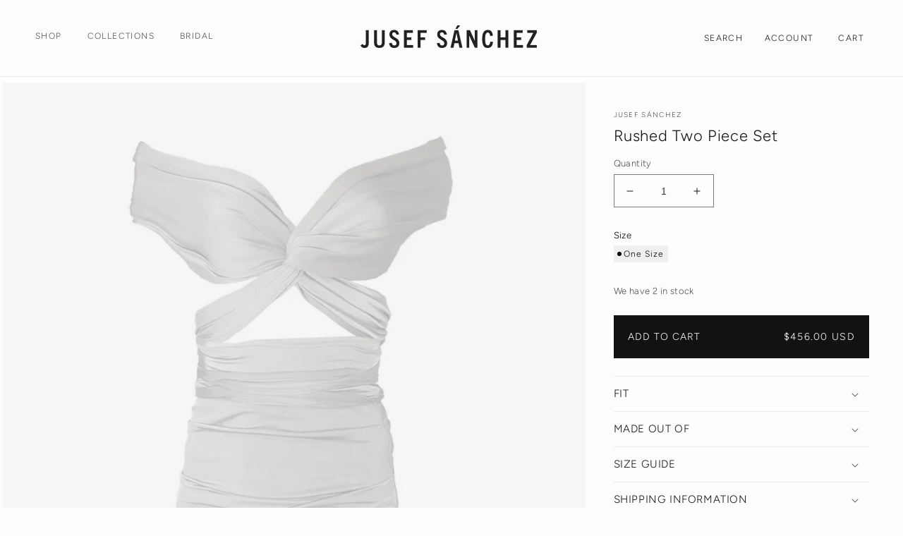

--- FILE ---
content_type: text/html; charset=utf-8
request_url: https://jusefsanchez.com/products/ss22-rushed-two-piece-set-white
body_size: 32128
content:
<!doctype html>
<html class="no-js" lang="en">
  <head>
<!-- Preorder Panda Pixel start-->
<script async src='https://pre.bossapps.co/js/script?shop=jusefsanchez.myshopify.com'></script>
<!-- Preorder Panda Pixel ended-->

    <meta charset="utf-8">
    <meta http-equiv="X-UA-Compatible" content="IE=edge">
    <meta name="viewport" content="width=device-width,initial-scale=1">
    <meta name="theme-color" content="">
    <link rel="canonical" href="https://jusefsanchez.com/products/ss22-rushed-two-piece-set-white">
    <link rel="preconnect" href="https://cdn.shopify.com" crossorigin><link rel="preconnect" href="https://fonts.shopifycdn.com" crossorigin><title>
      Rushed Two Piece Set
 &ndash; jusefsanchez</title>

    
      <meta name="description" content="DESCRIPTION Unisex. Oversized fit. Use the tie belt strap to cinch in at the waist. Cropped length. Lightweight. non-stretchy fabric. Dry clean. SIZEONE SIZEFABRICStretch Jersey. 95% Polyester, 5% spandex.MEASURES ONE SIZE BRALETTE STRAP WIDTH 9’’ SKIRT WAIST 24&#39;&#39; - 32&#39;&#39; SKIRT HIPS 36&#39;&#39; - 42&#39;&#39; COLORWHITE">
    

    

<meta property="og:site_name" content="jusefsanchez">
<meta property="og:url" content="https://jusefsanchez.com/products/ss22-rushed-two-piece-set-white">
<meta property="og:title" content="Rushed Two Piece Set">
<meta property="og:type" content="product">
<meta property="og:description" content="DESCRIPTION Unisex. Oversized fit. Use the tie belt strap to cinch in at the waist. Cropped length. Lightweight. non-stretchy fabric. Dry clean. SIZEONE SIZEFABRICStretch Jersey. 95% Polyester, 5% spandex.MEASURES ONE SIZE BRALETTE STRAP WIDTH 9’’ SKIRT WAIST 24&#39;&#39; - 32&#39;&#39; SKIRT HIPS 36&#39;&#39; - 42&#39;&#39; COLORWHITE"><meta property="og:image" content="http://jusefsanchez.com/cdn/shop/products/JSSS2324-_0084s_0000_JS42.jpg?v=1669994642">
  <meta property="og:image:secure_url" content="https://jusefsanchez.com/cdn/shop/products/JSSS2324-_0084s_0000_JS42.jpg?v=1669994642">
  <meta property="og:image:width" content="2000">
  <meta property="og:image:height" content="3000"><meta property="og:price:amount" content="456.00">
  <meta property="og:price:currency" content="USD"><meta name="twitter:site" content="@jusefsanchez"><meta name="twitter:card" content="summary_large_image">
<meta name="twitter:title" content="Rushed Two Piece Set">
<meta name="twitter:description" content="DESCRIPTION Unisex. Oversized fit. Use the tie belt strap to cinch in at the waist. Cropped length. Lightweight. non-stretchy fabric. Dry clean. SIZEONE SIZEFABRICStretch Jersey. 95% Polyester, 5% spandex.MEASURES ONE SIZE BRALETTE STRAP WIDTH 9’’ SKIRT WAIST 24&#39;&#39; - 32&#39;&#39; SKIRT HIPS 36&#39;&#39; - 42&#39;&#39; COLORWHITE">


    <script src="//jusefsanchez.com/cdn/shop/t/3/assets/global.js?v=53010519835317774351661211698" defer="defer"></script>
    <script>window.performance && window.performance.mark && window.performance.mark('shopify.content_for_header.start');</script><meta name="facebook-domain-verification" content="llvc0aqi0tu3yl92l5r0rnfaikomzm">
<meta id="shopify-digital-wallet" name="shopify-digital-wallet" content="/64188612852/digital_wallets/dialog">
<meta name="shopify-checkout-api-token" content="9ce00cf1584b6895ecd53d5c3a7a7cc4">
<link rel="alternate" type="application/json+oembed" href="https://jusefsanchez.com/products/ss22-rushed-two-piece-set-white.oembed">
<script async="async" src="/checkouts/internal/preloads.js?locale=en-US"></script>
<link rel="preconnect" href="https://shop.app" crossorigin="anonymous">
<script async="async" src="https://shop.app/checkouts/internal/preloads.js?locale=en-US&shop_id=64188612852" crossorigin="anonymous"></script>
<script id="shopify-features" type="application/json">{"accessToken":"9ce00cf1584b6895ecd53d5c3a7a7cc4","betas":["rich-media-storefront-analytics"],"domain":"jusefsanchez.com","predictiveSearch":true,"shopId":64188612852,"locale":"en"}</script>
<script>var Shopify = Shopify || {};
Shopify.shop = "jusefsanchez.myshopify.com";
Shopify.locale = "en";
Shopify.currency = {"active":"USD","rate":"1.0"};
Shopify.country = "US";
Shopify.theme = {"name":"Jusef sanchez","id":133835456756,"schema_name":"Jusef Sanchez","schema_version":"0.0.1","theme_store_id":null,"role":"main"};
Shopify.theme.handle = "null";
Shopify.theme.style = {"id":null,"handle":null};
Shopify.cdnHost = "jusefsanchez.com/cdn";
Shopify.routes = Shopify.routes || {};
Shopify.routes.root = "/";</script>
<script type="module">!function(o){(o.Shopify=o.Shopify||{}).modules=!0}(window);</script>
<script>!function(o){function n(){var o=[];function n(){o.push(Array.prototype.slice.apply(arguments))}return n.q=o,n}var t=o.Shopify=o.Shopify||{};t.loadFeatures=n(),t.autoloadFeatures=n()}(window);</script>
<script>
  window.ShopifyPay = window.ShopifyPay || {};
  window.ShopifyPay.apiHost = "shop.app\/pay";
  window.ShopifyPay.redirectState = null;
</script>
<script id="shop-js-analytics" type="application/json">{"pageType":"product"}</script>
<script defer="defer" async type="module" src="//jusefsanchez.com/cdn/shopifycloud/shop-js/modules/v2/client.init-shop-cart-sync_BT-GjEfc.en.esm.js"></script>
<script defer="defer" async type="module" src="//jusefsanchez.com/cdn/shopifycloud/shop-js/modules/v2/chunk.common_D58fp_Oc.esm.js"></script>
<script defer="defer" async type="module" src="//jusefsanchez.com/cdn/shopifycloud/shop-js/modules/v2/chunk.modal_xMitdFEc.esm.js"></script>
<script type="module">
  await import("//jusefsanchez.com/cdn/shopifycloud/shop-js/modules/v2/client.init-shop-cart-sync_BT-GjEfc.en.esm.js");
await import("//jusefsanchez.com/cdn/shopifycloud/shop-js/modules/v2/chunk.common_D58fp_Oc.esm.js");
await import("//jusefsanchez.com/cdn/shopifycloud/shop-js/modules/v2/chunk.modal_xMitdFEc.esm.js");

  window.Shopify.SignInWithShop?.initShopCartSync?.({"fedCMEnabled":true,"windoidEnabled":true});

</script>
<script>
  window.Shopify = window.Shopify || {};
  if (!window.Shopify.featureAssets) window.Shopify.featureAssets = {};
  window.Shopify.featureAssets['shop-js'] = {"shop-cart-sync":["modules/v2/client.shop-cart-sync_DZOKe7Ll.en.esm.js","modules/v2/chunk.common_D58fp_Oc.esm.js","modules/v2/chunk.modal_xMitdFEc.esm.js"],"init-fed-cm":["modules/v2/client.init-fed-cm_B6oLuCjv.en.esm.js","modules/v2/chunk.common_D58fp_Oc.esm.js","modules/v2/chunk.modal_xMitdFEc.esm.js"],"shop-cash-offers":["modules/v2/client.shop-cash-offers_D2sdYoxE.en.esm.js","modules/v2/chunk.common_D58fp_Oc.esm.js","modules/v2/chunk.modal_xMitdFEc.esm.js"],"shop-login-button":["modules/v2/client.shop-login-button_QeVjl5Y3.en.esm.js","modules/v2/chunk.common_D58fp_Oc.esm.js","modules/v2/chunk.modal_xMitdFEc.esm.js"],"pay-button":["modules/v2/client.pay-button_DXTOsIq6.en.esm.js","modules/v2/chunk.common_D58fp_Oc.esm.js","modules/v2/chunk.modal_xMitdFEc.esm.js"],"shop-button":["modules/v2/client.shop-button_DQZHx9pm.en.esm.js","modules/v2/chunk.common_D58fp_Oc.esm.js","modules/v2/chunk.modal_xMitdFEc.esm.js"],"avatar":["modules/v2/client.avatar_BTnouDA3.en.esm.js"],"init-windoid":["modules/v2/client.init-windoid_CR1B-cfM.en.esm.js","modules/v2/chunk.common_D58fp_Oc.esm.js","modules/v2/chunk.modal_xMitdFEc.esm.js"],"init-shop-for-new-customer-accounts":["modules/v2/client.init-shop-for-new-customer-accounts_C_vY_xzh.en.esm.js","modules/v2/client.shop-login-button_QeVjl5Y3.en.esm.js","modules/v2/chunk.common_D58fp_Oc.esm.js","modules/v2/chunk.modal_xMitdFEc.esm.js"],"init-shop-email-lookup-coordinator":["modules/v2/client.init-shop-email-lookup-coordinator_BI7n9ZSv.en.esm.js","modules/v2/chunk.common_D58fp_Oc.esm.js","modules/v2/chunk.modal_xMitdFEc.esm.js"],"init-shop-cart-sync":["modules/v2/client.init-shop-cart-sync_BT-GjEfc.en.esm.js","modules/v2/chunk.common_D58fp_Oc.esm.js","modules/v2/chunk.modal_xMitdFEc.esm.js"],"shop-toast-manager":["modules/v2/client.shop-toast-manager_DiYdP3xc.en.esm.js","modules/v2/chunk.common_D58fp_Oc.esm.js","modules/v2/chunk.modal_xMitdFEc.esm.js"],"init-customer-accounts":["modules/v2/client.init-customer-accounts_D9ZNqS-Q.en.esm.js","modules/v2/client.shop-login-button_QeVjl5Y3.en.esm.js","modules/v2/chunk.common_D58fp_Oc.esm.js","modules/v2/chunk.modal_xMitdFEc.esm.js"],"init-customer-accounts-sign-up":["modules/v2/client.init-customer-accounts-sign-up_iGw4briv.en.esm.js","modules/v2/client.shop-login-button_QeVjl5Y3.en.esm.js","modules/v2/chunk.common_D58fp_Oc.esm.js","modules/v2/chunk.modal_xMitdFEc.esm.js"],"shop-follow-button":["modules/v2/client.shop-follow-button_CqMgW2wH.en.esm.js","modules/v2/chunk.common_D58fp_Oc.esm.js","modules/v2/chunk.modal_xMitdFEc.esm.js"],"checkout-modal":["modules/v2/client.checkout-modal_xHeaAweL.en.esm.js","modules/v2/chunk.common_D58fp_Oc.esm.js","modules/v2/chunk.modal_xMitdFEc.esm.js"],"shop-login":["modules/v2/client.shop-login_D91U-Q7h.en.esm.js","modules/v2/chunk.common_D58fp_Oc.esm.js","modules/v2/chunk.modal_xMitdFEc.esm.js"],"lead-capture":["modules/v2/client.lead-capture_BJmE1dJe.en.esm.js","modules/v2/chunk.common_D58fp_Oc.esm.js","modules/v2/chunk.modal_xMitdFEc.esm.js"],"payment-terms":["modules/v2/client.payment-terms_Ci9AEqFq.en.esm.js","modules/v2/chunk.common_D58fp_Oc.esm.js","modules/v2/chunk.modal_xMitdFEc.esm.js"]};
</script>
<script id="__st">var __st={"a":64188612852,"offset":-14400,"reqid":"17f45ae1-3211-431a-aeea-dab510cdcfdc-1769208611","pageurl":"jusefsanchez.com\/products\/ss22-rushed-two-piece-set-white","u":"9bd6d3428a58","p":"product","rtyp":"product","rid":7969613119732};</script>
<script>window.ShopifyPaypalV4VisibilityTracking = true;</script>
<script id="captcha-bootstrap">!function(){'use strict';const t='contact',e='account',n='new_comment',o=[[t,t],['blogs',n],['comments',n],[t,'customer']],c=[[e,'customer_login'],[e,'guest_login'],[e,'recover_customer_password'],[e,'create_customer']],r=t=>t.map((([t,e])=>`form[action*='/${t}']:not([data-nocaptcha='true']) input[name='form_type'][value='${e}']`)).join(','),a=t=>()=>t?[...document.querySelectorAll(t)].map((t=>t.form)):[];function s(){const t=[...o],e=r(t);return a(e)}const i='password',u='form_key',d=['recaptcha-v3-token','g-recaptcha-response','h-captcha-response',i],f=()=>{try{return window.sessionStorage}catch{return}},m='__shopify_v',_=t=>t.elements[u];function p(t,e,n=!1){try{const o=window.sessionStorage,c=JSON.parse(o.getItem(e)),{data:r}=function(t){const{data:e,action:n}=t;return t[m]||n?{data:e,action:n}:{data:t,action:n}}(c);for(const[e,n]of Object.entries(r))t.elements[e]&&(t.elements[e].value=n);n&&o.removeItem(e)}catch(o){console.error('form repopulation failed',{error:o})}}const l='form_type',E='cptcha';function T(t){t.dataset[E]=!0}const w=window,h=w.document,L='Shopify',v='ce_forms',y='captcha';let A=!1;((t,e)=>{const n=(g='f06e6c50-85a8-45c8-87d0-21a2b65856fe',I='https://cdn.shopify.com/shopifycloud/storefront-forms-hcaptcha/ce_storefront_forms_captcha_hcaptcha.v1.5.2.iife.js',D={infoText:'Protected by hCaptcha',privacyText:'Privacy',termsText:'Terms'},(t,e,n)=>{const o=w[L][v],c=o.bindForm;if(c)return c(t,g,e,D).then(n);var r;o.q.push([[t,g,e,D],n]),r=I,A||(h.body.append(Object.assign(h.createElement('script'),{id:'captcha-provider',async:!0,src:r})),A=!0)});var g,I,D;w[L]=w[L]||{},w[L][v]=w[L][v]||{},w[L][v].q=[],w[L][y]=w[L][y]||{},w[L][y].protect=function(t,e){n(t,void 0,e),T(t)},Object.freeze(w[L][y]),function(t,e,n,w,h,L){const[v,y,A,g]=function(t,e,n){const i=e?o:[],u=t?c:[],d=[...i,...u],f=r(d),m=r(i),_=r(d.filter((([t,e])=>n.includes(e))));return[a(f),a(m),a(_),s()]}(w,h,L),I=t=>{const e=t.target;return e instanceof HTMLFormElement?e:e&&e.form},D=t=>v().includes(t);t.addEventListener('submit',(t=>{const e=I(t);if(!e)return;const n=D(e)&&!e.dataset.hcaptchaBound&&!e.dataset.recaptchaBound,o=_(e),c=g().includes(e)&&(!o||!o.value);(n||c)&&t.preventDefault(),c&&!n&&(function(t){try{if(!f())return;!function(t){const e=f();if(!e)return;const n=_(t);if(!n)return;const o=n.value;o&&e.removeItem(o)}(t);const e=Array.from(Array(32),(()=>Math.random().toString(36)[2])).join('');!function(t,e){_(t)||t.append(Object.assign(document.createElement('input'),{type:'hidden',name:u})),t.elements[u].value=e}(t,e),function(t,e){const n=f();if(!n)return;const o=[...t.querySelectorAll(`input[type='${i}']`)].map((({name:t})=>t)),c=[...d,...o],r={};for(const[a,s]of new FormData(t).entries())c.includes(a)||(r[a]=s);n.setItem(e,JSON.stringify({[m]:1,action:t.action,data:r}))}(t,e)}catch(e){console.error('failed to persist form',e)}}(e),e.submit())}));const S=(t,e)=>{t&&!t.dataset[E]&&(n(t,e.some((e=>e===t))),T(t))};for(const o of['focusin','change'])t.addEventListener(o,(t=>{const e=I(t);D(e)&&S(e,y())}));const B=e.get('form_key'),M=e.get(l),P=B&&M;t.addEventListener('DOMContentLoaded',(()=>{const t=y();if(P)for(const e of t)e.elements[l].value===M&&p(e,B);[...new Set([...A(),...v().filter((t=>'true'===t.dataset.shopifyCaptcha))])].forEach((e=>S(e,t)))}))}(h,new URLSearchParams(w.location.search),n,t,e,['guest_login'])})(!0,!0)}();</script>
<script integrity="sha256-4kQ18oKyAcykRKYeNunJcIwy7WH5gtpwJnB7kiuLZ1E=" data-source-attribution="shopify.loadfeatures" defer="defer" src="//jusefsanchez.com/cdn/shopifycloud/storefront/assets/storefront/load_feature-a0a9edcb.js" crossorigin="anonymous"></script>
<script crossorigin="anonymous" defer="defer" src="//jusefsanchez.com/cdn/shopifycloud/storefront/assets/shopify_pay/storefront-65b4c6d7.js?v=20250812"></script>
<script data-source-attribution="shopify.dynamic_checkout.dynamic.init">var Shopify=Shopify||{};Shopify.PaymentButton=Shopify.PaymentButton||{isStorefrontPortableWallets:!0,init:function(){window.Shopify.PaymentButton.init=function(){};var t=document.createElement("script");t.src="https://jusefsanchez.com/cdn/shopifycloud/portable-wallets/latest/portable-wallets.en.js",t.type="module",document.head.appendChild(t)}};
</script>
<script data-source-attribution="shopify.dynamic_checkout.buyer_consent">
  function portableWalletsHideBuyerConsent(e){var t=document.getElementById("shopify-buyer-consent"),n=document.getElementById("shopify-subscription-policy-button");t&&n&&(t.classList.add("hidden"),t.setAttribute("aria-hidden","true"),n.removeEventListener("click",e))}function portableWalletsShowBuyerConsent(e){var t=document.getElementById("shopify-buyer-consent"),n=document.getElementById("shopify-subscription-policy-button");t&&n&&(t.classList.remove("hidden"),t.removeAttribute("aria-hidden"),n.addEventListener("click",e))}window.Shopify?.PaymentButton&&(window.Shopify.PaymentButton.hideBuyerConsent=portableWalletsHideBuyerConsent,window.Shopify.PaymentButton.showBuyerConsent=portableWalletsShowBuyerConsent);
</script>
<script data-source-attribution="shopify.dynamic_checkout.cart.bootstrap">document.addEventListener("DOMContentLoaded",(function(){function t(){return document.querySelector("shopify-accelerated-checkout-cart, shopify-accelerated-checkout")}if(t())Shopify.PaymentButton.init();else{new MutationObserver((function(e,n){t()&&(Shopify.PaymentButton.init(),n.disconnect())})).observe(document.body,{childList:!0,subtree:!0})}}));
</script>
<link id="shopify-accelerated-checkout-styles" rel="stylesheet" media="screen" href="https://jusefsanchez.com/cdn/shopifycloud/portable-wallets/latest/accelerated-checkout-backwards-compat.css" crossorigin="anonymous">
<style id="shopify-accelerated-checkout-cart">
        #shopify-buyer-consent {
  margin-top: 1em;
  display: inline-block;
  width: 100%;
}

#shopify-buyer-consent.hidden {
  display: none;
}

#shopify-subscription-policy-button {
  background: none;
  border: none;
  padding: 0;
  text-decoration: underline;
  font-size: inherit;
  cursor: pointer;
}

#shopify-subscription-policy-button::before {
  box-shadow: none;
}

      </style>
<script id="sections-script" data-sections="product-recommendations,header,footer" defer="defer" src="//jusefsanchez.com/cdn/shop/t/3/compiled_assets/scripts.js?v=2520"></script>
<script>window.performance && window.performance.mark && window.performance.mark('shopify.content_for_header.end');</script>


    <style data-shopify>
      @font-face {
  font-family: Figtree;
  font-weight: 300;
  font-style: normal;
  font-display: swap;
  src: url("//jusefsanchez.com/cdn/fonts/figtree/figtree_n3.e4cc0323f8b9feb279bf6ced9d868d88ce80289f.woff2") format("woff2"),
       url("//jusefsanchez.com/cdn/fonts/figtree/figtree_n3.db79ac3fb83d054d99bd79fccf8e8782b5cf449e.woff") format("woff");
}

      @font-face {
  font-family: Figtree;
  font-weight: 700;
  font-style: normal;
  font-display: swap;
  src: url("//jusefsanchez.com/cdn/fonts/figtree/figtree_n7.2fd9bfe01586148e644724096c9d75e8c7a90e55.woff2") format("woff2"),
       url("//jusefsanchez.com/cdn/fonts/figtree/figtree_n7.ea05de92d862f9594794ab281c4c3a67501ef5fc.woff") format("woff");
}

      @font-face {
  font-family: Figtree;
  font-weight: 300;
  font-style: italic;
  font-display: swap;
  src: url("//jusefsanchez.com/cdn/fonts/figtree/figtree_i3.914abbe7a583759f0a18bf02652c9ee1f4bb1c6d.woff2") format("woff2"),
       url("//jusefsanchez.com/cdn/fonts/figtree/figtree_i3.3d7354f07ddb3c61082efcb69896c65d6c00d9fa.woff") format("woff");
}

      @font-face {
  font-family: Figtree;
  font-weight: 700;
  font-style: italic;
  font-display: swap;
  src: url("//jusefsanchez.com/cdn/fonts/figtree/figtree_i7.06add7096a6f2ab742e09ec7e498115904eda1fe.woff2") format("woff2"),
       url("//jusefsanchez.com/cdn/fonts/figtree/figtree_i7.ee584b5fcaccdbb5518c0228158941f8df81b101.woff") format("woff");
}

      @font-face {
  font-family: Figtree;
  font-weight: 300;
  font-style: normal;
  font-display: swap;
  src: url("//jusefsanchez.com/cdn/fonts/figtree/figtree_n3.e4cc0323f8b9feb279bf6ced9d868d88ce80289f.woff2") format("woff2"),
       url("//jusefsanchez.com/cdn/fonts/figtree/figtree_n3.db79ac3fb83d054d99bd79fccf8e8782b5cf449e.woff") format("woff");
}


      :root {
        --font-body-family: Figtree, sans-serif;
        --font-body-style: normal;
        --font-body-weight: 300;
        --font-body-weight-bold: 600;

        --font-heading-family: Figtree, sans-serif;
        --font-heading-style: normal;
        --font-heading-weight: 300;

        --font-body-scale: 1.0;
        --font-heading-scale: 1.0;

        --color-base-text: 18, 18, 18;
        --color-shadow: 18, 18, 18;
        --color-base-background-1: 253, 253, 253;
        --color-base-background-2: 246, 246, 246;
        --color-base-solid-button-labels: 255, 255, 255;
        --color-base-outline-button-labels: 18, 18, 18;
        --color-base-accent-1: 18, 18, 18;
        --color-base-accent-2: 18, 18, 18;
        --payment-terms-background-color: #fdfdfd;

        --gradient-base-background-1: #fdfdfd;
        --gradient-base-background-2: #f6f6f6;
        --gradient-base-accent-1: #121212;
        --gradient-base-accent-2: #121212;

        --media-padding: px;
        --media-border-opacity: 0.05;
        --media-border-width: 1px;
        --media-radius: 0px;
        --media-shadow-opacity: 0.0;
        --media-shadow-horizontal-offset: 0px;
        --media-shadow-vertical-offset: 4px;
        --media-shadow-blur-radius: 5px;
        --media-shadow-visible: 0;

        --page-width: 160rem;
        --page-width-margin: 0rem;

        --card-image-padding: 0.0rem;
        --card-corner-radius: 0.0rem;
        --card-text-alignment: left;
        --card-border-width: 0.0rem;
        --card-border-opacity: 0.1;
        --card-shadow-opacity: 0.0;
        --card-shadow-visible: 0;
        --card-shadow-horizontal-offset: 0.0rem;
        --card-shadow-vertical-offset: 0.4rem;
        --card-shadow-blur-radius: 0.5rem;

        --badge-corner-radius: 4.0rem;

        --popup-border-width: 1px;
        --popup-border-opacity: 0.1;
        --popup-corner-radius: 0px;
        --popup-shadow-opacity: 0.0;
        --popup-shadow-horizontal-offset: 0px;
        --popup-shadow-vertical-offset: 4px;
        --popup-shadow-blur-radius: 5px;

        --drawer-border-width: 0px;
        --drawer-border-opacity: 0.1;
        --drawer-shadow-opacity: 0.0;
        --drawer-shadow-horizontal-offset: 0px;
        --drawer-shadow-vertical-offset: 4px;
        --drawer-shadow-blur-radius: 5px;

        --spacing-sections-desktop: 0px;
        --spacing-sections-mobile: 0px;

        --grid-desktop-vertical-spacing: 8px;
        --grid-desktop-horizontal-spacing: 8px;
        --grid-mobile-vertical-spacing: 4px;
        --grid-mobile-horizontal-spacing: 4px;

        --text-boxes-border-opacity: 0.1;
        --text-boxes-border-width: 0px;
        --text-boxes-radius: 0px;
        --text-boxes-shadow-opacity: 0.0;
        --text-boxes-shadow-visible: 0;
        --text-boxes-shadow-horizontal-offset: 0px;
        --text-boxes-shadow-vertical-offset: 4px;
        --text-boxes-shadow-blur-radius: 5px;

        --buttons-radius: 0px;
        --buttons-radius-outset: 0px;
        --buttons-border-width: 1px;
        --buttons-border-opacity: 1.0;
        --buttons-shadow-opacity: 0.0;
        --buttons-shadow-visible: 0;
        --buttons-shadow-horizontal-offset: 0px;
        --buttons-shadow-vertical-offset: 4px;
        --buttons-shadow-blur-radius: 5px;
        --buttons-border-offset: 0px;

        --inputs-radius: 0px;
        --inputs-border-width: 1px;
        --inputs-border-opacity: 0.55;
        --inputs-shadow-opacity: 0.0;
        --inputs-shadow-horizontal-offset: 0px;
        --inputs-margin-offset: 0px;
        --inputs-shadow-vertical-offset: 4px;
        --inputs-shadow-blur-radius: 5px;
        --inputs-radius-outset: 0px;

        --variant-pills-radius: 0px;
        --variant-pills-border-width: 1px;
        --variant-pills-border-opacity: 0.55;
        --variant-pills-shadow-opacity: 0.0;
        --variant-pills-shadow-horizontal-offset: 0px;
        --variant-pills-shadow-vertical-offset: 4px;
        --variant-pills-shadow-blur-radius: 5px;
      }

      *,
      *::before,
      *::after {
        box-sizing: inherit;
      }

      html {
        box-sizing: border-box;
        font-size: calc(var(--font-body-scale) * 62.5%);
        height: 100%;
      }

      body {
        display: grid;
        grid-template-rows: auto auto 1fr auto;
        grid-template-columns: 100%;
        min-height: 100%;
        margin: 0;
        font-size: 1.5rem;
        letter-spacing: 0.06rem;
        line-height: calc(1 + 0.8 / var(--font-body-scale));
        font-family: var(--font-body-family);
        font-style: var(--font-body-style);
        font-weight: var(--font-body-weight);
      }

      @media screen and (min-width: 750px) {
        body {
          font-size: 1.6rem;
        }
      }
    </style>

    <link href="//jusefsanchez.com/cdn/shop/t/3/assets/base.css?v=5864405870321243311657206054" rel="stylesheet" type="text/css" media="all" />
    <link href="//jusefsanchez.com/cdn/shop/t/3/assets/root.css?v=59601037930544234791671115487" rel="stylesheet" type="text/css" media="all" />
<link rel="preload" as="font" href="//jusefsanchez.com/cdn/fonts/figtree/figtree_n3.e4cc0323f8b9feb279bf6ced9d868d88ce80289f.woff2" type="font/woff2" crossorigin><link rel="preload" as="font" href="//jusefsanchez.com/cdn/fonts/figtree/figtree_n3.e4cc0323f8b9feb279bf6ced9d868d88ce80289f.woff2" type="font/woff2" crossorigin><link rel="stylesheet" href="//jusefsanchez.com/cdn/shop/t/3/assets/component-predictive-search.css?v=165644661289088488651656627142" media="print" onload="this.media='all'"><script>document.documentElement.className = document.documentElement.className.replace('no-js', 'js');
    if (Shopify.designMode) {
      document.documentElement.classList.add('shopify-design-mode');
    }
    </script>
  
  <link href="https://monorail-edge.shopifysvc.com" rel="dns-prefetch">
<script>(function(){if ("sendBeacon" in navigator && "performance" in window) {try {var session_token_from_headers = performance.getEntriesByType('navigation')[0].serverTiming.find(x => x.name == '_s').description;} catch {var session_token_from_headers = undefined;}var session_cookie_matches = document.cookie.match(/_shopify_s=([^;]*)/);var session_token_from_cookie = session_cookie_matches && session_cookie_matches.length === 2 ? session_cookie_matches[1] : "";var session_token = session_token_from_headers || session_token_from_cookie || "";function handle_abandonment_event(e) {var entries = performance.getEntries().filter(function(entry) {return /monorail-edge.shopifysvc.com/.test(entry.name);});if (!window.abandonment_tracked && entries.length === 0) {window.abandonment_tracked = true;var currentMs = Date.now();var navigation_start = performance.timing.navigationStart;var payload = {shop_id: 64188612852,url: window.location.href,navigation_start,duration: currentMs - navigation_start,session_token,page_type: "product"};window.navigator.sendBeacon("https://monorail-edge.shopifysvc.com/v1/produce", JSON.stringify({schema_id: "online_store_buyer_site_abandonment/1.1",payload: payload,metadata: {event_created_at_ms: currentMs,event_sent_at_ms: currentMs}}));}}window.addEventListener('pagehide', handle_abandonment_event);}}());</script>
<script id="web-pixels-manager-setup">(function e(e,d,r,n,o){if(void 0===o&&(o={}),!Boolean(null===(a=null===(i=window.Shopify)||void 0===i?void 0:i.analytics)||void 0===a?void 0:a.replayQueue)){var i,a;window.Shopify=window.Shopify||{};var t=window.Shopify;t.analytics=t.analytics||{};var s=t.analytics;s.replayQueue=[],s.publish=function(e,d,r){return s.replayQueue.push([e,d,r]),!0};try{self.performance.mark("wpm:start")}catch(e){}var l=function(){var e={modern:/Edge?\/(1{2}[4-9]|1[2-9]\d|[2-9]\d{2}|\d{4,})\.\d+(\.\d+|)|Firefox\/(1{2}[4-9]|1[2-9]\d|[2-9]\d{2}|\d{4,})\.\d+(\.\d+|)|Chrom(ium|e)\/(9{2}|\d{3,})\.\d+(\.\d+|)|(Maci|X1{2}).+ Version\/(15\.\d+|(1[6-9]|[2-9]\d|\d{3,})\.\d+)([,.]\d+|)( \(\w+\)|)( Mobile\/\w+|) Safari\/|Chrome.+OPR\/(9{2}|\d{3,})\.\d+\.\d+|(CPU[ +]OS|iPhone[ +]OS|CPU[ +]iPhone|CPU IPhone OS|CPU iPad OS)[ +]+(15[._]\d+|(1[6-9]|[2-9]\d|\d{3,})[._]\d+)([._]\d+|)|Android:?[ /-](13[3-9]|1[4-9]\d|[2-9]\d{2}|\d{4,})(\.\d+|)(\.\d+|)|Android.+Firefox\/(13[5-9]|1[4-9]\d|[2-9]\d{2}|\d{4,})\.\d+(\.\d+|)|Android.+Chrom(ium|e)\/(13[3-9]|1[4-9]\d|[2-9]\d{2}|\d{4,})\.\d+(\.\d+|)|SamsungBrowser\/([2-9]\d|\d{3,})\.\d+/,legacy:/Edge?\/(1[6-9]|[2-9]\d|\d{3,})\.\d+(\.\d+|)|Firefox\/(5[4-9]|[6-9]\d|\d{3,})\.\d+(\.\d+|)|Chrom(ium|e)\/(5[1-9]|[6-9]\d|\d{3,})\.\d+(\.\d+|)([\d.]+$|.*Safari\/(?![\d.]+ Edge\/[\d.]+$))|(Maci|X1{2}).+ Version\/(10\.\d+|(1[1-9]|[2-9]\d|\d{3,})\.\d+)([,.]\d+|)( \(\w+\)|)( Mobile\/\w+|) Safari\/|Chrome.+OPR\/(3[89]|[4-9]\d|\d{3,})\.\d+\.\d+|(CPU[ +]OS|iPhone[ +]OS|CPU[ +]iPhone|CPU IPhone OS|CPU iPad OS)[ +]+(10[._]\d+|(1[1-9]|[2-9]\d|\d{3,})[._]\d+)([._]\d+|)|Android:?[ /-](13[3-9]|1[4-9]\d|[2-9]\d{2}|\d{4,})(\.\d+|)(\.\d+|)|Mobile Safari.+OPR\/([89]\d|\d{3,})\.\d+\.\d+|Android.+Firefox\/(13[5-9]|1[4-9]\d|[2-9]\d{2}|\d{4,})\.\d+(\.\d+|)|Android.+Chrom(ium|e)\/(13[3-9]|1[4-9]\d|[2-9]\d{2}|\d{4,})\.\d+(\.\d+|)|Android.+(UC? ?Browser|UCWEB|U3)[ /]?(15\.([5-9]|\d{2,})|(1[6-9]|[2-9]\d|\d{3,})\.\d+)\.\d+|SamsungBrowser\/(5\.\d+|([6-9]|\d{2,})\.\d+)|Android.+MQ{2}Browser\/(14(\.(9|\d{2,})|)|(1[5-9]|[2-9]\d|\d{3,})(\.\d+|))(\.\d+|)|K[Aa][Ii]OS\/(3\.\d+|([4-9]|\d{2,})\.\d+)(\.\d+|)/},d=e.modern,r=e.legacy,n=navigator.userAgent;return n.match(d)?"modern":n.match(r)?"legacy":"unknown"}(),u="modern"===l?"modern":"legacy",c=(null!=n?n:{modern:"",legacy:""})[u],f=function(e){return[e.baseUrl,"/wpm","/b",e.hashVersion,"modern"===e.buildTarget?"m":"l",".js"].join("")}({baseUrl:d,hashVersion:r,buildTarget:u}),m=function(e){var d=e.version,r=e.bundleTarget,n=e.surface,o=e.pageUrl,i=e.monorailEndpoint;return{emit:function(e){var a=e.status,t=e.errorMsg,s=(new Date).getTime(),l=JSON.stringify({metadata:{event_sent_at_ms:s},events:[{schema_id:"web_pixels_manager_load/3.1",payload:{version:d,bundle_target:r,page_url:o,status:a,surface:n,error_msg:t},metadata:{event_created_at_ms:s}}]});if(!i)return console&&console.warn&&console.warn("[Web Pixels Manager] No Monorail endpoint provided, skipping logging."),!1;try{return self.navigator.sendBeacon.bind(self.navigator)(i,l)}catch(e){}var u=new XMLHttpRequest;try{return u.open("POST",i,!0),u.setRequestHeader("Content-Type","text/plain"),u.send(l),!0}catch(e){return console&&console.warn&&console.warn("[Web Pixels Manager] Got an unhandled error while logging to Monorail."),!1}}}}({version:r,bundleTarget:l,surface:e.surface,pageUrl:self.location.href,monorailEndpoint:e.monorailEndpoint});try{o.browserTarget=l,function(e){var d=e.src,r=e.async,n=void 0===r||r,o=e.onload,i=e.onerror,a=e.sri,t=e.scriptDataAttributes,s=void 0===t?{}:t,l=document.createElement("script"),u=document.querySelector("head"),c=document.querySelector("body");if(l.async=n,l.src=d,a&&(l.integrity=a,l.crossOrigin="anonymous"),s)for(var f in s)if(Object.prototype.hasOwnProperty.call(s,f))try{l.dataset[f]=s[f]}catch(e){}if(o&&l.addEventListener("load",o),i&&l.addEventListener("error",i),u)u.appendChild(l);else{if(!c)throw new Error("Did not find a head or body element to append the script");c.appendChild(l)}}({src:f,async:!0,onload:function(){if(!function(){var e,d;return Boolean(null===(d=null===(e=window.Shopify)||void 0===e?void 0:e.analytics)||void 0===d?void 0:d.initialized)}()){var d=window.webPixelsManager.init(e)||void 0;if(d){var r=window.Shopify.analytics;r.replayQueue.forEach((function(e){var r=e[0],n=e[1],o=e[2];d.publishCustomEvent(r,n,o)})),r.replayQueue=[],r.publish=d.publishCustomEvent,r.visitor=d.visitor,r.initialized=!0}}},onerror:function(){return m.emit({status:"failed",errorMsg:"".concat(f," has failed to load")})},sri:function(e){var d=/^sha384-[A-Za-z0-9+/=]+$/;return"string"==typeof e&&d.test(e)}(c)?c:"",scriptDataAttributes:o}),m.emit({status:"loading"})}catch(e){m.emit({status:"failed",errorMsg:(null==e?void 0:e.message)||"Unknown error"})}}})({shopId: 64188612852,storefrontBaseUrl: "https://jusefsanchez.com",extensionsBaseUrl: "https://extensions.shopifycdn.com/cdn/shopifycloud/web-pixels-manager",monorailEndpoint: "https://monorail-edge.shopifysvc.com/unstable/produce_batch",surface: "storefront-renderer",enabledBetaFlags: ["2dca8a86"],webPixelsConfigList: [{"id":"243597556","configuration":"{\"pixel_id\":\"690699842499383\",\"pixel_type\":\"facebook_pixel\",\"metaapp_system_user_token\":\"-\"}","eventPayloadVersion":"v1","runtimeContext":"OPEN","scriptVersion":"ca16bc87fe92b6042fbaa3acc2fbdaa6","type":"APP","apiClientId":2329312,"privacyPurposes":["ANALYTICS","MARKETING","SALE_OF_DATA"],"dataSharingAdjustments":{"protectedCustomerApprovalScopes":["read_customer_address","read_customer_email","read_customer_name","read_customer_personal_data","read_customer_phone"]}},{"id":"shopify-app-pixel","configuration":"{}","eventPayloadVersion":"v1","runtimeContext":"STRICT","scriptVersion":"0450","apiClientId":"shopify-pixel","type":"APP","privacyPurposes":["ANALYTICS","MARKETING"]},{"id":"shopify-custom-pixel","eventPayloadVersion":"v1","runtimeContext":"LAX","scriptVersion":"0450","apiClientId":"shopify-pixel","type":"CUSTOM","privacyPurposes":["ANALYTICS","MARKETING"]}],isMerchantRequest: false,initData: {"shop":{"name":"jusefsanchez","paymentSettings":{"currencyCode":"USD"},"myshopifyDomain":"jusefsanchez.myshopify.com","countryCode":"US","storefrontUrl":"https:\/\/jusefsanchez.com"},"customer":null,"cart":null,"checkout":null,"productVariants":[{"price":{"amount":456.0,"currencyCode":"USD"},"product":{"title":"Rushed Two Piece Set","vendor":"Jusef Sánchez","id":"7969613119732","untranslatedTitle":"Rushed Two Piece Set","url":"\/products\/ss22-rushed-two-piece-set-white","type":"Set"},"id":"43601770152180","image":{"src":"\/\/jusefsanchez.com\/cdn\/shop\/products\/JSSS2324-_0084s_0000_JS42.jpg?v=1669994642"},"sku":null,"title":"One Size","untranslatedTitle":"One Size"}],"purchasingCompany":null},},"https://jusefsanchez.com/cdn","fcfee988w5aeb613cpc8e4bc33m6693e112",{"modern":"","legacy":""},{"shopId":"64188612852","storefrontBaseUrl":"https:\/\/jusefsanchez.com","extensionBaseUrl":"https:\/\/extensions.shopifycdn.com\/cdn\/shopifycloud\/web-pixels-manager","surface":"storefront-renderer","enabledBetaFlags":"[\"2dca8a86\"]","isMerchantRequest":"false","hashVersion":"fcfee988w5aeb613cpc8e4bc33m6693e112","publish":"custom","events":"[[\"page_viewed\",{}],[\"product_viewed\",{\"productVariant\":{\"price\":{\"amount\":456.0,\"currencyCode\":\"USD\"},\"product\":{\"title\":\"Rushed Two Piece Set\",\"vendor\":\"Jusef Sánchez\",\"id\":\"7969613119732\",\"untranslatedTitle\":\"Rushed Two Piece Set\",\"url\":\"\/products\/ss22-rushed-two-piece-set-white\",\"type\":\"Set\"},\"id\":\"43601770152180\",\"image\":{\"src\":\"\/\/jusefsanchez.com\/cdn\/shop\/products\/JSSS2324-_0084s_0000_JS42.jpg?v=1669994642\"},\"sku\":null,\"title\":\"One Size\",\"untranslatedTitle\":\"One Size\"}}]]"});</script><script>
  window.ShopifyAnalytics = window.ShopifyAnalytics || {};
  window.ShopifyAnalytics.meta = window.ShopifyAnalytics.meta || {};
  window.ShopifyAnalytics.meta.currency = 'USD';
  var meta = {"product":{"id":7969613119732,"gid":"gid:\/\/shopify\/Product\/7969613119732","vendor":"Jusef Sánchez","type":"Set","handle":"ss22-rushed-two-piece-set-white","variants":[{"id":43601770152180,"price":45600,"name":"Rushed Two Piece Set - One Size","public_title":"One Size","sku":null}],"remote":false},"page":{"pageType":"product","resourceType":"product","resourceId":7969613119732,"requestId":"17f45ae1-3211-431a-aeea-dab510cdcfdc-1769208611"}};
  for (var attr in meta) {
    window.ShopifyAnalytics.meta[attr] = meta[attr];
  }
</script>
<script class="analytics">
  (function () {
    var customDocumentWrite = function(content) {
      var jquery = null;

      if (window.jQuery) {
        jquery = window.jQuery;
      } else if (window.Checkout && window.Checkout.$) {
        jquery = window.Checkout.$;
      }

      if (jquery) {
        jquery('body').append(content);
      }
    };

    var hasLoggedConversion = function(token) {
      if (token) {
        return document.cookie.indexOf('loggedConversion=' + token) !== -1;
      }
      return false;
    }

    var setCookieIfConversion = function(token) {
      if (token) {
        var twoMonthsFromNow = new Date(Date.now());
        twoMonthsFromNow.setMonth(twoMonthsFromNow.getMonth() + 2);

        document.cookie = 'loggedConversion=' + token + '; expires=' + twoMonthsFromNow;
      }
    }

    var trekkie = window.ShopifyAnalytics.lib = window.trekkie = window.trekkie || [];
    if (trekkie.integrations) {
      return;
    }
    trekkie.methods = [
      'identify',
      'page',
      'ready',
      'track',
      'trackForm',
      'trackLink'
    ];
    trekkie.factory = function(method) {
      return function() {
        var args = Array.prototype.slice.call(arguments);
        args.unshift(method);
        trekkie.push(args);
        return trekkie;
      };
    };
    for (var i = 0; i < trekkie.methods.length; i++) {
      var key = trekkie.methods[i];
      trekkie[key] = trekkie.factory(key);
    }
    trekkie.load = function(config) {
      trekkie.config = config || {};
      trekkie.config.initialDocumentCookie = document.cookie;
      var first = document.getElementsByTagName('script')[0];
      var script = document.createElement('script');
      script.type = 'text/javascript';
      script.onerror = function(e) {
        var scriptFallback = document.createElement('script');
        scriptFallback.type = 'text/javascript';
        scriptFallback.onerror = function(error) {
                var Monorail = {
      produce: function produce(monorailDomain, schemaId, payload) {
        var currentMs = new Date().getTime();
        var event = {
          schema_id: schemaId,
          payload: payload,
          metadata: {
            event_created_at_ms: currentMs,
            event_sent_at_ms: currentMs
          }
        };
        return Monorail.sendRequest("https://" + monorailDomain + "/v1/produce", JSON.stringify(event));
      },
      sendRequest: function sendRequest(endpointUrl, payload) {
        // Try the sendBeacon API
        if (window && window.navigator && typeof window.navigator.sendBeacon === 'function' && typeof window.Blob === 'function' && !Monorail.isIos12()) {
          var blobData = new window.Blob([payload], {
            type: 'text/plain'
          });

          if (window.navigator.sendBeacon(endpointUrl, blobData)) {
            return true;
          } // sendBeacon was not successful

        } // XHR beacon

        var xhr = new XMLHttpRequest();

        try {
          xhr.open('POST', endpointUrl);
          xhr.setRequestHeader('Content-Type', 'text/plain');
          xhr.send(payload);
        } catch (e) {
          console.log(e);
        }

        return false;
      },
      isIos12: function isIos12() {
        return window.navigator.userAgent.lastIndexOf('iPhone; CPU iPhone OS 12_') !== -1 || window.navigator.userAgent.lastIndexOf('iPad; CPU OS 12_') !== -1;
      }
    };
    Monorail.produce('monorail-edge.shopifysvc.com',
      'trekkie_storefront_load_errors/1.1',
      {shop_id: 64188612852,
      theme_id: 133835456756,
      app_name: "storefront",
      context_url: window.location.href,
      source_url: "//jusefsanchez.com/cdn/s/trekkie.storefront.8d95595f799fbf7e1d32231b9a28fd43b70c67d3.min.js"});

        };
        scriptFallback.async = true;
        scriptFallback.src = '//jusefsanchez.com/cdn/s/trekkie.storefront.8d95595f799fbf7e1d32231b9a28fd43b70c67d3.min.js';
        first.parentNode.insertBefore(scriptFallback, first);
      };
      script.async = true;
      script.src = '//jusefsanchez.com/cdn/s/trekkie.storefront.8d95595f799fbf7e1d32231b9a28fd43b70c67d3.min.js';
      first.parentNode.insertBefore(script, first);
    };
    trekkie.load(
      {"Trekkie":{"appName":"storefront","development":false,"defaultAttributes":{"shopId":64188612852,"isMerchantRequest":null,"themeId":133835456756,"themeCityHash":"10411863673382051339","contentLanguage":"en","currency":"USD","eventMetadataId":"79726e7d-cfe0-4a53-bf34-02164d352110"},"isServerSideCookieWritingEnabled":true,"monorailRegion":"shop_domain","enabledBetaFlags":["65f19447"]},"Session Attribution":{},"S2S":{"facebookCapiEnabled":true,"source":"trekkie-storefront-renderer","apiClientId":580111}}
    );

    var loaded = false;
    trekkie.ready(function() {
      if (loaded) return;
      loaded = true;

      window.ShopifyAnalytics.lib = window.trekkie;

      var originalDocumentWrite = document.write;
      document.write = customDocumentWrite;
      try { window.ShopifyAnalytics.merchantGoogleAnalytics.call(this); } catch(error) {};
      document.write = originalDocumentWrite;

      window.ShopifyAnalytics.lib.page(null,{"pageType":"product","resourceType":"product","resourceId":7969613119732,"requestId":"17f45ae1-3211-431a-aeea-dab510cdcfdc-1769208611","shopifyEmitted":true});

      var match = window.location.pathname.match(/checkouts\/(.+)\/(thank_you|post_purchase)/)
      var token = match? match[1]: undefined;
      if (!hasLoggedConversion(token)) {
        setCookieIfConversion(token);
        window.ShopifyAnalytics.lib.track("Viewed Product",{"currency":"USD","variantId":43601770152180,"productId":7969613119732,"productGid":"gid:\/\/shopify\/Product\/7969613119732","name":"Rushed Two Piece Set - One Size","price":"456.00","sku":null,"brand":"Jusef Sánchez","variant":"One Size","category":"Set","nonInteraction":true,"remote":false},undefined,undefined,{"shopifyEmitted":true});
      window.ShopifyAnalytics.lib.track("monorail:\/\/trekkie_storefront_viewed_product\/1.1",{"currency":"USD","variantId":43601770152180,"productId":7969613119732,"productGid":"gid:\/\/shopify\/Product\/7969613119732","name":"Rushed Two Piece Set - One Size","price":"456.00","sku":null,"brand":"Jusef Sánchez","variant":"One Size","category":"Set","nonInteraction":true,"remote":false,"referer":"https:\/\/jusefsanchez.com\/products\/ss22-rushed-two-piece-set-white"});
      }
    });


        var eventsListenerScript = document.createElement('script');
        eventsListenerScript.async = true;
        eventsListenerScript.src = "//jusefsanchez.com/cdn/shopifycloud/storefront/assets/shop_events_listener-3da45d37.js";
        document.getElementsByTagName('head')[0].appendChild(eventsListenerScript);

})();</script>
<script
  defer
  src="https://jusefsanchez.com/cdn/shopifycloud/perf-kit/shopify-perf-kit-3.0.4.min.js"
  data-application="storefront-renderer"
  data-shop-id="64188612852"
  data-render-region="gcp-us-central1"
  data-page-type="product"
  data-theme-instance-id="133835456756"
  data-theme-name="Jusef Sanchez"
  data-theme-version="0.0.1"
  data-monorail-region="shop_domain"
  data-resource-timing-sampling-rate="10"
  data-shs="true"
  data-shs-beacon="true"
  data-shs-export-with-fetch="true"
  data-shs-logs-sample-rate="1"
  data-shs-beacon-endpoint="https://jusefsanchez.com/api/collect"
></script>
</head>

  <body id="product_rushed-two-piece-set" class="template_product gradient">
    <a class="skip-to-content-link button visually-hidden" href="#MainContent">
      Skip to content
    </a>

<script src="//jusefsanchez.com/cdn/shop/t/3/assets/cart.js?v=109724734533284534861656627138" defer="defer"></script>

<style>
  .drawer {
    visibility: hidden;
  }
</style>

<cart-drawer class="drawer is-empty">
  <div id="CartDrawer" class="cart-drawer">
    <div id="CartDrawer-Overlay"class="cart-drawer__overlay"></div>
    <div class="drawer__inner" role="dialog" aria-modal="true" aria-label="Your cart" tabindex="-1"><div class="drawer__inner-empty">
          <div class="cart-drawer__warnings center">
            <div class="cart-drawer__empty-content">
              <h2 class="cart__empty-text">Your cart is empty</h2>
              <button class="drawer__close" type="button" onclick="this.closest('cart-drawer').close()" aria-label="Close"><svg xmlns="http://www.w3.org/2000/svg" aria-hidden="true" focusable="false" role="presentation" class="icon icon-close" fill="none" viewBox="0 0 18 17">
  <path d="M.865 15.978a.5.5 0 00.707.707l7.433-7.431 7.579 7.282a.501.501 0 00.846-.37.5.5 0 00-.153-.351L9.712 8.546l7.417-7.416a.5.5 0 10-.707-.708L8.991 7.853 1.413.573a.5.5 0 10-.693.72l7.563 7.268-7.418 7.417z" fill="currentColor">
</svg>
</button>
              <a href="/collections/all" class="button">
                Continue shopping
              </a><p class="cart__login-title h3">Have an account?</p>
                <p class="cart__login-paragraph">
                  <a href="/account/login" class="link underlined-link">Log in</a> to check out faster.
                </p></div>
          </div></div><div class="drawer__header">
        <h2 class="drawer__heading">Your cart</h2>
        <button class="drawer__close" type="button" onclick="this.closest('cart-drawer').close()" aria-label="Close"><svg xmlns="http://www.w3.org/2000/svg" aria-hidden="true" focusable="false" role="presentation" class="icon icon-close" fill="none" viewBox="0 0 18 17">
  <path d="M.865 15.978a.5.5 0 00.707.707l7.433-7.431 7.579 7.282a.501.501 0 00.846-.37.5.5 0 00-.153-.351L9.712 8.546l7.417-7.416a.5.5 0 10-.707-.708L8.991 7.853 1.413.573a.5.5 0 10-.693.72l7.563 7.268-7.418 7.417z" fill="currentColor">
</svg>
</button>
      </div>
      <cart-drawer-items class=" is-empty">
        <form action="/cart" id="CartDrawer-Form" class="cart__contents cart-drawer__form" method="post">
          <div id="CartDrawer-CartItems" class="drawer__contents js-contents"><p id="CartDrawer-LiveRegionText" class="visually-hidden" role="status"></p>
            <p id="CartDrawer-LineItemStatus" class="visually-hidden" aria-hidden="true" role="status">Loading...</p>
          </div>
          <div id="CartDrawer-CartErrors" role="alert"></div>
        </form>
      </cart-drawer-items>
      <div class="drawer__footer"><details id="Details-CartDrawer">
            <summary>
              <span class="summary__title">
                Order special instructions
                <svg aria-hidden="true" focusable="false" role="presentation" class="icon icon-caret" viewBox="0 0 10 6">
  <path fill-rule="evenodd" clip-rule="evenodd" d="M9.354.646a.5.5 0 00-.708 0L5 4.293 1.354.646a.5.5 0 00-.708.708l4 4a.5.5 0 00.708 0l4-4a.5.5 0 000-.708z" fill="currentColor">
</svg>

              </span>
            </summary>
            <cart-note class="cart__note field">
              <label class="visually-hidden" for="CartDrawer-Note">Order special instructions</label>
              <textarea id="CartDrawer-Note" class="text-area text-area--resize-vertical field__input" name="note" placeholder="Order special instructions"></textarea>
            </cart-note>
          </details><!-- Start blocks-->
        <!-- Subtotals-->

        <div class="cart-drawer__footer" >
          <div class="totals" role="status">
            <h2 class="totals__subtotal">Subtotal</h2>
            <p class="totals__subtotal-value">$0.00 USD</p>
          </div>

          <div></div>

          <small class="tax-note caption-large rte">Taxes and <a href="/policies/shipping-policy">shipping</a> calculated at checkout
</small>
        </div>

        <!-- CTAs -->

        <div class="cart__ctas" >
          <noscript>
            <button type="submit" class="cart__update-button button button--secondary" form="CartDrawer-Form">
              Update
            </button>
          </noscript>

          <button type="submit" id="CartDrawer-Checkout" class="cart__checkout-button button" name="checkout" form="CartDrawer-Form" disabled>
            Check out
          </button>
        </div>
      </div>
    </div>
  </div>
</cart-drawer>

<script>
  document.addEventListener('DOMContentLoaded', function() {
    function isIE() {
      const ua = window.navigator.userAgent;
      const msie = ua.indexOf('MSIE ');
      const trident = ua.indexOf('Trident/');

      return (msie > 0 || trident > 0);
    }

    if (!isIE()) return;
    const cartSubmitInput = document.createElement('input');
    cartSubmitInput.setAttribute('name', 'checkout');
    cartSubmitInput.setAttribute('type', 'hidden');
    document.querySelector('#cart').appendChild(cartSubmitInput);
    document.querySelector('#checkout').addEventListener('click', function(event) {
      document.querySelector('#cart').submit();
    });
  });
</script>

<div id="shopify-section-announcement-bar" class="shopify-section">
</div>
    <div id="shopify-section-header" class="shopify-section section-header"><link rel="stylesheet" href="//jusefsanchez.com/cdn/shop/t/3/assets/component-list-menu.css?v=151968516119678728991656627149" media="print" onload="this.media='all'">
<link rel="stylesheet" href="//jusefsanchez.com/cdn/shop/t/3/assets/component-search.css?v=96455689198851321781656627135" media="print" onload="this.media='all'">
<link rel="stylesheet" href="//jusefsanchez.com/cdn/shop/t/3/assets/component-menu-drawer.css?v=182311192829367774911656627138" media="print" onload="this.media='all'">
<link rel="stylesheet" href="//jusefsanchez.com/cdn/shop/t/3/assets/component-cart-notification.css?v=119852831333870967341656627133" media="print" onload="this.media='all'">
<link rel="stylesheet" href="//jusefsanchez.com/cdn/shop/t/3/assets/component-cart-items.css?v=23917223812499722491656627160" media="print" onload="this.media='all'"><link rel="stylesheet" href="//jusefsanchez.com/cdn/shop/t/3/assets/component-price.css?v=112673864592427438181656627138" media="print" onload="this.media='all'">
  <link rel="stylesheet" href="//jusefsanchez.com/cdn/shop/t/3/assets/component-loading-overlay.css?v=167310470843593579841656627163" media="print" onload="this.media='all'"><link rel="stylesheet" href="//jusefsanchez.com/cdn/shop/t/3/assets/component-mega-menu.css?v=177496590996265276461656627160" media="print" onload="this.media='all'">
  <noscript><link href="//jusefsanchez.com/cdn/shop/t/3/assets/component-mega-menu.css?v=177496590996265276461656627160" rel="stylesheet" type="text/css" media="all" /></noscript><link href="//jusefsanchez.com/cdn/shop/t/3/assets/component-cart-drawer.css?v=35930391193938886121656627135" rel="stylesheet" type="text/css" media="all" />
  <link href="//jusefsanchez.com/cdn/shop/t/3/assets/component-cart.css?v=61086454150987525971656627164" rel="stylesheet" type="text/css" media="all" />
  <link href="//jusefsanchez.com/cdn/shop/t/3/assets/component-totals.css?v=86168756436424464851656627140" rel="stylesheet" type="text/css" media="all" />
  <link href="//jusefsanchez.com/cdn/shop/t/3/assets/component-price.css?v=112673864592427438181656627138" rel="stylesheet" type="text/css" media="all" />
  <link href="//jusefsanchez.com/cdn/shop/t/3/assets/component-discounts.css?v=152760482443307489271656627145" rel="stylesheet" type="text/css" media="all" />
  <link href="//jusefsanchez.com/cdn/shop/t/3/assets/component-loading-overlay.css?v=167310470843593579841656627163" rel="stylesheet" type="text/css" media="all" />
<noscript><link href="//jusefsanchez.com/cdn/shop/t/3/assets/component-list-menu.css?v=151968516119678728991656627149" rel="stylesheet" type="text/css" media="all" /></noscript>
<noscript><link href="//jusefsanchez.com/cdn/shop/t/3/assets/component-search.css?v=96455689198851321781656627135" rel="stylesheet" type="text/css" media="all" /></noscript>
<noscript><link href="//jusefsanchez.com/cdn/shop/t/3/assets/component-menu-drawer.css?v=182311192829367774911656627138" rel="stylesheet" type="text/css" media="all" /></noscript>
<noscript><link href="//jusefsanchez.com/cdn/shop/t/3/assets/component-cart-notification.css?v=119852831333870967341656627133" rel="stylesheet" type="text/css" media="all" /></noscript>
<noscript><link href="//jusefsanchez.com/cdn/shop/t/3/assets/component-cart-items.css?v=23917223812499722491656627160" rel="stylesheet" type="text/css" media="all" /></noscript>

<style>
  header-drawer {
    justify-self: start;
    margin-left: -1.2rem;
  }
  .menu-drawer__navigation-container form.search.search-modal__form {
      padding-left: 20px;
      padding-right: 20px;
  }
  .header__heading-logo {
    max-width: 250px;
    object-fit: contain;
    margin-top: -4px;
  }

  @media screen and (min-width: 990px) {
    header-drawer {
      display: none;
    }
  }

  .menu-drawer-container {
    display: flex;
  }

  .list-menu {
    list-style: none;
    padding: 0;
    margin: 0;
  }

  .list-menu--inline {
    display: inline-flex;
    flex-wrap: wrap;
  }

  summary.list-menu__item {
    padding-right: 2.7rem;
  }

  .list-menu__item {
    display: flex;
    align-items: center;
    line-height: calc(1 + 0.3 / var(--font-body-scale));
    padding: 1.2rem 1.8rem !important;
  }

  .list-menu__item--link {
    text-decoration: none;
    padding-bottom: 1rem;
    padding-top: 1rem;
    line-height: calc(1 + 0.8 / var(--font-body-scale));
  }.header.header--between-center .header__icons > * {
    margin-left: 0;
    padding: 0 1.8rem;
    width: fit-content;
    text-transform: uppercase;
    font-size: 11px;
}
.header.header--between-center .header__icon span, .header.header--between-center .header__icon, .header.header--between-center .header__icons > *, .header.header--between-center a.header__menu-item.header__menu-item.list-menu__item, .header.header--between-center a.header__menu-item.header__menu-item.list-menu__item.focus-inset .header__active-menu-item, .header.header--between-center a.header__menu-item.header__menu-item.list-menu__item:hover span, .header.header--between-center .header__menu-item span, .header.header--between-center summary.list-menu__item{
    font-size: 12px;
    text-decoration: none !important;
    text-underline-offset: 0 !important;
    text-transform: uppercase;
    font-weight: 300;
    letter-spacing: 1.4px;
}</style><style data-shopify>.header {
    padding-top: 0px;
    padding-bottom: 0px;
  }

  .section-header {
    margin-bottom: 0px;
  }

  @media screen and (min-width: 750px) {
    .section-header {
      margin-bottom: 0px;
    }
  }

  @media screen and (min-width: 990px) {
    .header {
      padding-top: 0px;
      padding-bottom: 0px;
    }
  }</style><script src="//jusefsanchez.com/cdn/shop/t/3/assets/details-disclosure.js?v=153497636716254413831656627156" defer="defer"></script>
<script src="//jusefsanchez.com/cdn/shop/t/3/assets/details-modal.js?v=4511761896672669691656627156" defer="defer"></script>
<script src="//jusefsanchez.com/cdn/shop/t/3/assets/cart-notification.js?v=31179948596492670111656627137" defer="defer"></script>
<script src="//jusefsanchez.com/cdn/shop/t/3/assets/root.js?v=115255864938158925791661367661" defer="defer"></script><script src="//jusefsanchez.com/cdn/shop/t/3/assets/cart-drawer.js?v=44260131999403604181656627148" defer="defer"></script><svg xmlns="http://www.w3.org/2000/svg" class="hidden">
  <symbol id="icon-search" viewbox="0 0 18 19" fill="none">
    <path fill-rule="evenodd" clip-rule="evenodd" d="M11.03 11.68A5.784 5.784 0 112.85 3.5a5.784 5.784 0 018.18 8.18zm.26 1.12a6.78 6.78 0 11.72-.7l5.4 5.4a.5.5 0 11-.71.7l-5.41-5.4z" fill="currentColor"/>
  </symbol>

  <symbol id="icon-close" class="icon icon-close" fill="none" viewBox="0 0 18 17">
    <path d="M.865 15.978a.5.5 0 00.707.707l7.433-7.431 7.579 7.282a.501.501 0 00.846-.37.5.5 0 00-.153-.351L9.712 8.546l7.417-7.416a.5.5 0 10-.707-.708L8.991 7.853 1.413.573a.5.5 0 10-.693.72l7.563 7.268-7.418 7.417z" fill="currentColor">
  </symbol>
</svg>
<div class="header-wrapper color-background-1 gradient header-wrapper--border-bottom ">
  <header class="header header--between-center page-width header--has-menu"><header-drawer data-breakpoint="tablet">
        <details id="Details-menu-drawer-container" class="menu-drawer-container">
          <summary class="header__icon header__icon--menu header__icon--summary link focus-inset" aria-label="Menu">
            <span>
              <svg xmlns="http://www.w3.org/2000/svg" aria-hidden="true" focusable="false" role="presentation" class="icon icon-hamburger" fill="none" viewBox="0 0 18 16">
  <path d="M1 .5a.5.5 0 100 1h15.71a.5.5 0 000-1H1zM.5 8a.5.5 0 01.5-.5h15.71a.5.5 0 010 1H1A.5.5 0 01.5 8zm0 7a.5.5 0 01.5-.5h15.71a.5.5 0 010 1H1a.5.5 0 01-.5-.5z" fill="currentColor">
</svg>

              <svg xmlns="http://www.w3.org/2000/svg" aria-hidden="true" focusable="false" role="presentation" class="icon icon-close" fill="none" viewBox="0 0 18 17">
  <path d="M.865 15.978a.5.5 0 00.707.707l7.433-7.431 7.579 7.282a.501.501 0 00.846-.37.5.5 0 00-.153-.351L9.712 8.546l7.417-7.416a.5.5 0 10-.707-.708L8.991 7.853 1.413.573a.5.5 0 10-.693.72l7.563 7.268-7.418 7.417z" fill="currentColor">
</svg>

            </span>
          </summary>
          <div id="menu-drawer" class="gradient menu-drawer motion-reduce" tabindex="-1">
            <div class="menu-drawer__inner-container">
              <div class="menu-drawer__navigation-container">
                <nav class="menu-drawer__navigation">
                  <ul class="menu-drawer__menu has-submenu list-menu" role="list"><li><details id="Details-menu-drawer-menu-item-1">
                            <summary class="menu-drawer__menu-item list-menu__item link link--text focus-inset">
                              SHOP
                              <svg viewBox="0 0 14 10" fill="none" aria-hidden="true" focusable="false" role="presentation" class="icon icon-arrow" xmlns="http://www.w3.org/2000/svg">
  <path fill-rule="evenodd" clip-rule="evenodd" d="M8.537.808a.5.5 0 01.817-.162l4 4a.5.5 0 010 .708l-4 4a.5.5 0 11-.708-.708L11.793 5.5H1a.5.5 0 010-1h10.793L8.646 1.354a.5.5 0 01-.109-.546z" fill="currentColor">
</svg>

                              <svg aria-hidden="true" focusable="false" role="presentation" class="icon icon-caret" viewBox="0 0 10 6">
  <path fill-rule="evenodd" clip-rule="evenodd" d="M9.354.646a.5.5 0 00-.708 0L5 4.293 1.354.646a.5.5 0 00-.708.708l4 4a.5.5 0 00.708 0l4-4a.5.5 0 000-.708z" fill="currentColor">
</svg>

                            </summary>
                            <div id="link-SHOP" class="menu-drawer__submenu has-submenu gradient motion-reduce" tabindex="-1">
                              <div class="menu-drawer__inner-submenu">
                                <button class="menu-drawer__close-button link link--text focus-inset" aria-expanded="true">
                                  <svg viewBox="0 0 14 10" fill="none" aria-hidden="true" focusable="false" role="presentation" class="icon icon-arrow" xmlns="http://www.w3.org/2000/svg">
  <path fill-rule="evenodd" clip-rule="evenodd" d="M8.537.808a.5.5 0 01.817-.162l4 4a.5.5 0 010 .708l-4 4a.5.5 0 11-.708-.708L11.793 5.5H1a.5.5 0 010-1h10.793L8.646 1.354a.5.5 0 01-.109-.546z" fill="currentColor">
</svg>

                                  SHOP
                                </button>
                                <ul class="menu-drawer__menu list-menu" role="list" tabindex="-1"><li><details id="Details-menu-drawer-submenu-1">
                                          <summary class="menu-drawer__menu-item link link--text list-menu__item focus-inset">
                                            WOMEN
                                            <svg viewBox="0 0 14 10" fill="none" aria-hidden="true" focusable="false" role="presentation" class="icon icon-arrow" xmlns="http://www.w3.org/2000/svg">
  <path fill-rule="evenodd" clip-rule="evenodd" d="M8.537.808a.5.5 0 01.817-.162l4 4a.5.5 0 010 .708l-4 4a.5.5 0 11-.708-.708L11.793 5.5H1a.5.5 0 010-1h10.793L8.646 1.354a.5.5 0 01-.109-.546z" fill="currentColor">
</svg>

                                            <svg aria-hidden="true" focusable="false" role="presentation" class="icon icon-caret" viewBox="0 0 10 6">
  <path fill-rule="evenodd" clip-rule="evenodd" d="M9.354.646a.5.5 0 00-.708 0L5 4.293 1.354.646a.5.5 0 00-.708.708l4 4a.5.5 0 00.708 0l4-4a.5.5 0 000-.708z" fill="currentColor">
</svg>

                                          </summary>
                                          <div id="childlink-WOMEN" class="menu-drawer__submenu has-submenu gradient motion-reduce">
                                            <button class="menu-drawer__close-button link link--text focus-inset" aria-expanded="true">
                                              <svg viewBox="0 0 14 10" fill="none" aria-hidden="true" focusable="false" role="presentation" class="icon icon-arrow" xmlns="http://www.w3.org/2000/svg">
  <path fill-rule="evenodd" clip-rule="evenodd" d="M8.537.808a.5.5 0 01.817-.162l4 4a.5.5 0 010 .708l-4 4a.5.5 0 11-.708-.708L11.793 5.5H1a.5.5 0 010-1h10.793L8.646 1.354a.5.5 0 01-.109-.546z" fill="currentColor">
</svg>

                                              WOMEN
                                            </button>
                                            <ul class="menu-drawer__menu list-menu" role="list" tabindex="-1"><li>
                                                  <a href="/collections/women/New-Arrivals" class="menu-drawer__menu-item link link--text list-menu__item focus-inset">
                                                    New Arrivals
                                                  </a>
                                                </li><li>
                                                  <a href="/collections/women/Tops" class="menu-drawer__menu-item link link--text list-menu__item focus-inset">
                                                    Tops
                                                  </a>
                                                </li><li>
                                                  <a href="/collections/women/Shirts" class="menu-drawer__menu-item link link--text list-menu__item focus-inset">
                                                    Shirts
                                                  </a>
                                                </li><li>
                                                  <a href="/collections/women/Skirts" class="menu-drawer__menu-item link link--text list-menu__item focus-inset">
                                                    Skirts
                                                  </a>
                                                </li><li>
                                                  <a href="/collections/women/Shorts" class="menu-drawer__menu-item link link--text list-menu__item focus-inset">
                                                    Shorts
                                                  </a>
                                                </li><li>
                                                  <a href="/collections/women/Pants" class="menu-drawer__menu-item link link--text list-menu__item focus-inset">
                                                    Pants
                                                  </a>
                                                </li><li>
                                                  <a href="/collections/women/Dresses" class="menu-drawer__menu-item link link--text list-menu__item focus-inset">
                                                    Dresses
                                                  </a>
                                                </li><li>
                                                  <a href="/collections/women/Vest" class="menu-drawer__menu-item link link--text list-menu__item focus-inset">
                                                    Vest
                                                  </a>
                                                </li><li>
                                                  <a href="/collections/women/Pockets" class="menu-drawer__menu-item link link--text list-menu__item focus-inset">
                                                    Pockets
                                                  </a>
                                                </li><li>
                                                  <a href="/collections/women" class="menu-drawer__menu-item link link--text list-menu__item focus-inset">
                                                    All Products
                                                  </a>
                                                </li></ul>
                                          </div>
                                        </details></li><li><details id="Details-menu-drawer-submenu-2">
                                          <summary class="menu-drawer__menu-item link link--text list-menu__item focus-inset">
                                            MEN
                                            <svg viewBox="0 0 14 10" fill="none" aria-hidden="true" focusable="false" role="presentation" class="icon icon-arrow" xmlns="http://www.w3.org/2000/svg">
  <path fill-rule="evenodd" clip-rule="evenodd" d="M8.537.808a.5.5 0 01.817-.162l4 4a.5.5 0 010 .708l-4 4a.5.5 0 11-.708-.708L11.793 5.5H1a.5.5 0 010-1h10.793L8.646 1.354a.5.5 0 01-.109-.546z" fill="currentColor">
</svg>

                                            <svg aria-hidden="true" focusable="false" role="presentation" class="icon icon-caret" viewBox="0 0 10 6">
  <path fill-rule="evenodd" clip-rule="evenodd" d="M9.354.646a.5.5 0 00-.708 0L5 4.293 1.354.646a.5.5 0 00-.708.708l4 4a.5.5 0 00.708 0l4-4a.5.5 0 000-.708z" fill="currentColor">
</svg>

                                          </summary>
                                          <div id="childlink-MEN" class="menu-drawer__submenu has-submenu gradient motion-reduce">
                                            <button class="menu-drawer__close-button link link--text focus-inset" aria-expanded="true">
                                              <svg viewBox="0 0 14 10" fill="none" aria-hidden="true" focusable="false" role="presentation" class="icon icon-arrow" xmlns="http://www.w3.org/2000/svg">
  <path fill-rule="evenodd" clip-rule="evenodd" d="M8.537.808a.5.5 0 01.817-.162l4 4a.5.5 0 010 .708l-4 4a.5.5 0 11-.708-.708L11.793 5.5H1a.5.5 0 010-1h10.793L8.646 1.354a.5.5 0 01-.109-.546z" fill="currentColor">
</svg>

                                              MEN
                                            </button>
                                            <ul class="menu-drawer__menu list-menu" role="list" tabindex="-1"><li>
                                                  <a href="/collections/men/New-Arrivals" class="menu-drawer__menu-item link link--text list-menu__item focus-inset">
                                                    New Arrivals
                                                  </a>
                                                </li><li>
                                                  <a href="/collections/men/Shirts" class="menu-drawer__menu-item link link--text list-menu__item focus-inset">
                                                    Shirts
                                                  </a>
                                                </li><li>
                                                  <a href="/collections/men/Shorts" class="menu-drawer__menu-item link link--text list-menu__item focus-inset">
                                                    Shorts
                                                  </a>
                                                </li><li>
                                                  <a href="/collections/men/Pants" class="menu-drawer__menu-item link link--text list-menu__item focus-inset">
                                                    Pants
                                                  </a>
                                                </li><li>
                                                  <a href="/collections/men/Vest" class="menu-drawer__menu-item link link--text list-menu__item focus-inset">
                                                    Vest
                                                  </a>
                                                </li><li>
                                                  <a href="/collections/men/Pockets" class="menu-drawer__menu-item link link--text list-menu__item focus-inset">
                                                    Pockets
                                                  </a>
                                                </li><li>
                                                  <a href="/collections/men" class="menu-drawer__menu-item link link--text list-menu__item focus-inset">
                                                    All Products
                                                  </a>
                                                </li></ul>
                                          </div>
                                        </details></li><li><details id="Details-menu-drawer-submenu-3">
                                          <summary class="menu-drawer__menu-item link link--text list-menu__item focus-inset">
                                            COLLECTIONS
                                            <svg viewBox="0 0 14 10" fill="none" aria-hidden="true" focusable="false" role="presentation" class="icon icon-arrow" xmlns="http://www.w3.org/2000/svg">
  <path fill-rule="evenodd" clip-rule="evenodd" d="M8.537.808a.5.5 0 01.817-.162l4 4a.5.5 0 010 .708l-4 4a.5.5 0 11-.708-.708L11.793 5.5H1a.5.5 0 010-1h10.793L8.646 1.354a.5.5 0 01-.109-.546z" fill="currentColor">
</svg>

                                            <svg aria-hidden="true" focusable="false" role="presentation" class="icon icon-caret" viewBox="0 0 10 6">
  <path fill-rule="evenodd" clip-rule="evenodd" d="M9.354.646a.5.5 0 00-.708 0L5 4.293 1.354.646a.5.5 0 00-.708.708l4 4a.5.5 0 00.708 0l4-4a.5.5 0 000-.708z" fill="currentColor">
</svg>

                                          </summary>
                                          <div id="childlink-COLLECTIONS" class="menu-drawer__submenu has-submenu gradient motion-reduce">
                                            <button class="menu-drawer__close-button link link--text focus-inset" aria-expanded="true">
                                              <svg viewBox="0 0 14 10" fill="none" aria-hidden="true" focusable="false" role="presentation" class="icon icon-arrow" xmlns="http://www.w3.org/2000/svg">
  <path fill-rule="evenodd" clip-rule="evenodd" d="M8.537.808a.5.5 0 01.817-.162l4 4a.5.5 0 010 .708l-4 4a.5.5 0 11-.708-.708L11.793 5.5H1a.5.5 0 010-1h10.793L8.646 1.354a.5.5 0 01-.109-.546z" fill="currentColor">
</svg>

                                              COLLECTIONS
                                            </button>
                                            <ul class="menu-drawer__menu list-menu" role="list" tabindex="-1"><li>
                                                  <a href="/collections/ss23-24" class="menu-drawer__menu-item link link--text list-menu__item focus-inset">
                                                    Collection SS23-24
                                                  </a>
                                                </li><li>
                                                  <a href="/collections/fall-winter-fw21" class="menu-drawer__menu-item link link--text list-menu__item focus-inset">
                                                    Collection FW21
                                                  </a>
                                                </li><li>
                                                  <a href="/collections/summer-collection-2020" class="menu-drawer__menu-item link link--text list-menu__item focus-inset">
                                                    Collection SS20
                                                  </a>
                                                </li></ul>
                                          </div>
                                        </details></li></ul>
                              </div>
                            </div>
                          </details></li><li><details id="Details-menu-drawer-menu-item-2">
                            <summary class="menu-drawer__menu-item list-menu__item link link--text focus-inset">
                              COLLECTIONS
                              <svg viewBox="0 0 14 10" fill="none" aria-hidden="true" focusable="false" role="presentation" class="icon icon-arrow" xmlns="http://www.w3.org/2000/svg">
  <path fill-rule="evenodd" clip-rule="evenodd" d="M8.537.808a.5.5 0 01.817-.162l4 4a.5.5 0 010 .708l-4 4a.5.5 0 11-.708-.708L11.793 5.5H1a.5.5 0 010-1h10.793L8.646 1.354a.5.5 0 01-.109-.546z" fill="currentColor">
</svg>

                              <svg aria-hidden="true" focusable="false" role="presentation" class="icon icon-caret" viewBox="0 0 10 6">
  <path fill-rule="evenodd" clip-rule="evenodd" d="M9.354.646a.5.5 0 00-.708 0L5 4.293 1.354.646a.5.5 0 00-.708.708l4 4a.5.5 0 00.708 0l4-4a.5.5 0 000-.708z" fill="currentColor">
</svg>

                            </summary>
                            <div id="link-COLLECTIONS" class="menu-drawer__submenu has-submenu gradient motion-reduce" tabindex="-1">
                              <div class="menu-drawer__inner-submenu">
                                <button class="menu-drawer__close-button link link--text focus-inset" aria-expanded="true">
                                  <svg viewBox="0 0 14 10" fill="none" aria-hidden="true" focusable="false" role="presentation" class="icon icon-arrow" xmlns="http://www.w3.org/2000/svg">
  <path fill-rule="evenodd" clip-rule="evenodd" d="M8.537.808a.5.5 0 01.817-.162l4 4a.5.5 0 010 .708l-4 4a.5.5 0 11-.708-.708L11.793 5.5H1a.5.5 0 010-1h10.793L8.646 1.354a.5.5 0 01-.109-.546z" fill="currentColor">
</svg>

                                  COLLECTIONS
                                </button>
                                <ul class="menu-drawer__menu list-menu" role="list" tabindex="-1"><li><a href="/blogs/collections/summer-ss23-24" class="menu-drawer__menu-item link link--text list-menu__item focus-inset">
                                          SUMMER SS23-24
                                        </a></li><li><a href="/blogs/collections/fall-winter-fw21" class="menu-drawer__menu-item link link--text list-menu__item focus-inset">
                                          FALL WINTER FW21
                                        </a></li><li><a href="/blogs/collections/summer-ss20" class="menu-drawer__menu-item link link--text list-menu__item focus-inset">
                                          SUMMER SS20
                                        </a></li></ul>
                              </div>
                            </div>
                          </details></li><li><a href="/blogs/bridal" class="menu-drawer__menu-item list-menu__item link link--text focus-inset">
                            BRIDAL
                          </a></li></ul>
                </nav>
                <form action="/search" method="get" role="search" class="search search-modal__form">
                  <div class="field">
                    <input class="search__input field__input"
                      id="Search-In-Modal-1"
                      type="search"
                      name="q"
                      value=""
                      placeholder="Search"role="combobox"
                        aria-expanded="false"
                        aria-owns="predictive-search-results-list"
                        aria-controls="predictive-search-results-list"
                        aria-haspopup="listbox"
                        aria-autocomplete="list"
                        autocorrect="off"
                        autocomplete="off"
                        autocapitalize="off"
                        spellcheck="false">
                    <label class="field__label" for="Search-In-Modal-1">Search</label>
                    <input type="hidden" name="options[prefix]" value="last">
                    <button class="search__button field__button" aria-label="Search">
                      <svg class="icon icon-search" aria-hidden="true" focusable="false" role="presentation">
                        <use href="#icon-search">
                      </svg>
                    </button>
                  </div><div class="predictive-search predictive-search--header" tabindex="-1" data-predictive-search>
                      <div class="predictive-search__loading-state">
                        <svg aria-hidden="true" focusable="false" role="presentation" class="spinner" viewBox="0 0 66 66" xmlns="http://www.w3.org/2000/svg">
                          <circle class="path" fill="none" stroke-width="6" cx="33" cy="33" r="30"></circle>
                        </svg>
                      </div>
                    </div>

                    <span class="predictive-search-status visually-hidden" role="status" aria-hidden="true"></span></form>
                <div class="menu-drawer__utility-links"><a href="/account/login" class="menu-drawer__account link focus-inset h5">
                      <svg xmlns="http://www.w3.org/2000/svg" aria-hidden="true" focusable="false" role="presentation" class="icon icon-account" fill="none" viewBox="0 0 18 19">
  <path fill-rule="evenodd" clip-rule="evenodd" d="M6 4.5a3 3 0 116 0 3 3 0 01-6 0zm3-4a4 4 0 100 8 4 4 0 000-8zm5.58 12.15c1.12.82 1.83 2.24 1.91 4.85H1.51c.08-2.6.79-4.03 1.9-4.85C4.66 11.75 6.5 11.5 9 11.5s4.35.26 5.58 1.15zM9 10.5c-2.5 0-4.65.24-6.17 1.35C1.27 12.98.5 14.93.5 18v.5h17V18c0-3.07-.77-5.02-2.33-6.15-1.52-1.1-3.67-1.35-6.17-1.35z" fill="currentColor">
</svg>

Log in</a><ul class="list list-social list-unstyled" role="list"><li class="list-social__item">
                        <a href="https://twitter.com/jusefsanchez" class="list-social__link link"><svg aria-hidden="true" focusable="false" role="presentation" class="icon icon-twitter" viewBox="0 0 18 15">
  <path fill="currentColor" d="M17.64 2.6a7.33 7.33 0 01-1.75 1.82c0 .05 0 .13.02.23l.02.23a9.97 9.97 0 01-1.69 5.54c-.57.85-1.24 1.62-2.02 2.28a9.09 9.09 0 01-2.82 1.6 10.23 10.23 0 01-8.9-.98c.34.02.61.04.83.04 1.64 0 3.1-.5 4.38-1.5a3.6 3.6 0 01-3.3-2.45A2.91 2.91 0 004 9.35a3.47 3.47 0 01-2.02-1.21 3.37 3.37 0 01-.8-2.22v-.03c.46.24.98.37 1.58.4a3.45 3.45 0 01-1.54-2.9c0-.61.14-1.2.45-1.79a9.68 9.68 0 003.2 2.6 10 10 0 004.08 1.07 3 3 0 01-.13-.8c0-.97.34-1.8 1.03-2.48A3.45 3.45 0 0112.4.96a3.49 3.49 0 012.54 1.1c.8-.15 1.54-.44 2.23-.85a3.4 3.4 0 01-1.54 1.94c.74-.1 1.4-.28 2.01-.54z">
</svg>
<span class="visually-hidden">Twitter</span>
                        </a>
                      </li><li class="list-social__item">
                        <a href="#" class="list-social__link link"><svg aria-hidden="true" focusable="false" role="presentation" class="icon icon-facebook" viewBox="0 0 18 18">
  <path fill="currentColor" d="M16.42.61c.27 0 .5.1.69.28.19.2.28.42.28.7v15.44c0 .27-.1.5-.28.69a.94.94 0 01-.7.28h-4.39v-6.7h2.25l.31-2.65h-2.56v-1.7c0-.4.1-.72.28-.93.18-.2.5-.32 1-.32h1.37V3.35c-.6-.06-1.27-.1-2.01-.1-1.01 0-1.83.3-2.45.9-.62.6-.93 1.44-.93 2.53v1.97H7.04v2.65h2.24V18H.98c-.28 0-.5-.1-.7-.28a.94.94 0 01-.28-.7V1.59c0-.27.1-.5.28-.69a.94.94 0 01.7-.28h15.44z">
</svg>
<span class="visually-hidden">Facebook</span>
                        </a>
                      </li><li class="list-social__item">
                        <a href="https://www.instagram.com/jusefsanchez/" class="list-social__link link"><svg aria-hidden="true" focusable="false" role="presentation" class="icon icon-instagram" viewBox="0 0 18 18">
  <path fill="currentColor" d="M8.77 1.58c2.34 0 2.62.01 3.54.05.86.04 1.32.18 1.63.3.41.17.7.35 1.01.66.3.3.5.6.65 1 .12.32.27.78.3 1.64.05.92.06 1.2.06 3.54s-.01 2.62-.05 3.54a4.79 4.79 0 01-.3 1.63c-.17.41-.35.7-.66 1.01-.3.3-.6.5-1.01.66-.31.12-.77.26-1.63.3-.92.04-1.2.05-3.54.05s-2.62 0-3.55-.05a4.79 4.79 0 01-1.62-.3c-.42-.16-.7-.35-1.01-.66-.31-.3-.5-.6-.66-1a4.87 4.87 0 01-.3-1.64c-.04-.92-.05-1.2-.05-3.54s0-2.62.05-3.54c.04-.86.18-1.32.3-1.63.16-.41.35-.7.66-1.01.3-.3.6-.5 1-.65.32-.12.78-.27 1.63-.3.93-.05 1.2-.06 3.55-.06zm0-1.58C6.39 0 6.09.01 5.15.05c-.93.04-1.57.2-2.13.4-.57.23-1.06.54-1.55 1.02C1 1.96.7 2.45.46 3.02c-.22.56-.37 1.2-.4 2.13C0 6.1 0 6.4 0 8.77s.01 2.68.05 3.61c.04.94.2 1.57.4 2.13.23.58.54 1.07 1.02 1.56.49.48.98.78 1.55 1.01.56.22 1.2.37 2.13.4.94.05 1.24.06 3.62.06 2.39 0 2.68-.01 3.62-.05.93-.04 1.57-.2 2.13-.41a4.27 4.27 0 001.55-1.01c.49-.49.79-.98 1.01-1.56.22-.55.37-1.19.41-2.13.04-.93.05-1.23.05-3.61 0-2.39 0-2.68-.05-3.62a6.47 6.47 0 00-.4-2.13 4.27 4.27 0 00-1.02-1.55A4.35 4.35 0 0014.52.46a6.43 6.43 0 00-2.13-.41A69 69 0 008.77 0z"/>
  <path fill="currentColor" d="M8.8 4a4.5 4.5 0 100 9 4.5 4.5 0 000-9zm0 7.43a2.92 2.92 0 110-5.85 2.92 2.92 0 010 5.85zM13.43 5a1.05 1.05 0 100-2.1 1.05 1.05 0 000 2.1z">
</svg>
<span class="visually-hidden">Instagram</span>
                        </a>
                      </li><li class="list-social__item">
                        <a href="https://www.youtube.com/channel/UCY1Bh63EGatb7h-xsKe1eYg/featured" class="list-social__link link"><svg aria-hidden="true" focusable="false" role="presentation" class="icon icon-youtube" viewBox="0 0 100 70">
  <path d="M98 11c2 7.7 2 24 2 24s0 16.3-2 24a12.5 12.5 0 01-9 9c-7.7 2-39 2-39 2s-31.3 0-39-2a12.5 12.5 0 01-9-9c-2-7.7-2-24-2-24s0-16.3 2-24c1.2-4.4 4.6-7.8 9-9 7.7-2 39-2 39-2s31.3 0 39 2c4.4 1.2 7.8 4.6 9 9zM40 50l26-15-26-15v30z" fill="currentColor">
</svg>
<span class="visually-hidden">YouTube</span>
                        </a>
                      </li></ul>
                </div>
              </div>
            </div>
          </div>
        </details>
      </header-drawer><a href="/" class="header__heading-link link link--text focus-inset"><img src="//jusefsanchez.com/cdn/shop/files/logo-jusef_3x_07027bc6-1f47-4c58-a21a-8ca4b9291624.png?v=1670427349" alt="jusefsanchez" srcset="//jusefsanchez.com/cdn/shop/files/logo-jusef_3x_07027bc6-1f47-4c58-a21a-8ca4b9291624.png?v=1670427349&amp;width=50 50w, //jusefsanchez.com/cdn/shop/files/logo-jusef_3x_07027bc6-1f47-4c58-a21a-8ca4b9291624.png?v=1670427349&amp;width=100 100w, //jusefsanchez.com/cdn/shop/files/logo-jusef_3x_07027bc6-1f47-4c58-a21a-8ca4b9291624.png?v=1670427349&amp;width=150 150w, //jusefsanchez.com/cdn/shop/files/logo-jusef_3x_07027bc6-1f47-4c58-a21a-8ca4b9291624.png?v=1670427349&amp;width=200 200w, //jusefsanchez.com/cdn/shop/files/logo-jusef_3x_07027bc6-1f47-4c58-a21a-8ca4b9291624.png?v=1670427349&amp;width=250 250w, //jusefsanchez.com/cdn/shop/files/logo-jusef_3x_07027bc6-1f47-4c58-a21a-8ca4b9291624.png?v=1670427349&amp;width=300 300w, //jusefsanchez.com/cdn/shop/files/logo-jusef_3x_07027bc6-1f47-4c58-a21a-8ca4b9291624.png?v=1670427349&amp;width=400 400w, //jusefsanchez.com/cdn/shop/files/logo-jusef_3x_07027bc6-1f47-4c58-a21a-8ca4b9291624.png?v=1670427349&amp;width=500 500w" width="250" height="31.701890989988875" class="header__heading-logo">
</a><nav class="header__inline-menu">
          <ul class="list-menu list-menu--inline" role="list"><li><header-menu>
                    <details id="Details-HeaderMenu-1" class="mega-menu">
                      <summary class="header__menu-item list-menu__item link focus-inset">
                        <span>SHOP</span>
                        <svg aria-hidden="true" focusable="false" role="presentation" class="icon icon-caret" viewBox="0 0 10 6">
  <path fill-rule="evenodd" clip-rule="evenodd" d="M9.354.646a.5.5 0 00-.708 0L5 4.293 1.354.646a.5.5 0 00-.708.708l4 4a.5.5 0 00.708 0l4-4a.5.5 0 000-.708z" fill="currentColor">
</svg>

                      </summary>
                      <div id="MegaMenu-Content-1" class="mega-menu__content gradient motion-reduce global-settings-popup" tabindex="-1">
                        <ul class="mega-menu__list page-width" role="list"><li>
                              <a href="/collections/women" class="mega-menu__link mega-menu__link--level-2 link">
                                WOMEN
                              </a><ul class="list-unstyled" role="list"><li>
                                      <a href="/collections/women/New-Arrivals" class="mega-menu__link link">
                                        New Arrivals
                                      </a>
                                    </li><li>
                                      <a href="/collections/women/Tops" class="mega-menu__link link">
                                        Tops
                                      </a>
                                    </li><li>
                                      <a href="/collections/women/Shirts" class="mega-menu__link link">
                                        Shirts
                                      </a>
                                    </li><li>
                                      <a href="/collections/women/Skirts" class="mega-menu__link link">
                                        Skirts
                                      </a>
                                    </li><li>
                                      <a href="/collections/women/Shorts" class="mega-menu__link link">
                                        Shorts
                                      </a>
                                    </li><li>
                                      <a href="/collections/women/Pants" class="mega-menu__link link">
                                        Pants
                                      </a>
                                    </li><li>
                                      <a href="/collections/women/Dresses" class="mega-menu__link link">
                                        Dresses
                                      </a>
                                    </li><li>
                                      <a href="/collections/women/Vest" class="mega-menu__link link">
                                        Vest
                                      </a>
                                    </li><li>
                                      <a href="/collections/women/Pockets" class="mega-menu__link link">
                                        Pockets
                                      </a>
                                    </li><li>
                                      <a href="/collections/women" class="mega-menu__link link">
                                        All Products
                                      </a>
                                    </li></ul></li><li>
                              <a href="/collections/men" class="mega-menu__link mega-menu__link--level-2 link">
                                MEN
                              </a><ul class="list-unstyled" role="list"><li>
                                      <a href="/collections/men/New-Arrivals" class="mega-menu__link link">
                                        New Arrivals
                                      </a>
                                    </li><li>
                                      <a href="/collections/men/Shirts" class="mega-menu__link link">
                                        Shirts
                                      </a>
                                    </li><li>
                                      <a href="/collections/men/Shorts" class="mega-menu__link link">
                                        Shorts
                                      </a>
                                    </li><li>
                                      <a href="/collections/men/Pants" class="mega-menu__link link">
                                        Pants
                                      </a>
                                    </li><li>
                                      <a href="/collections/men/Vest" class="mega-menu__link link">
                                        Vest
                                      </a>
                                    </li><li>
                                      <a href="/collections/men/Pockets" class="mega-menu__link link">
                                        Pockets
                                      </a>
                                    </li><li>
                                      <a href="/collections/men" class="mega-menu__link link">
                                        All Products
                                      </a>
                                    </li></ul></li><li>
                              <a href="#" class="mega-menu__link mega-menu__link--level-2 link">
                                COLLECTIONS
                              </a><ul class="list-unstyled" role="list"><li>
                                      <a href="/collections/ss23-24" class="mega-menu__link link">
                                        Collection SS23-24
                                      </a>
                                    </li><li>
                                      <a href="/collections/fall-winter-fw21" class="mega-menu__link link">
                                        Collection FW21
                                      </a>
                                    </li><li>
                                      <a href="/collections/summer-collection-2020" class="mega-menu__link link">
                                        Collection SS20
                                      </a>
                                    </li></ul></li></ul>
                      </div>
                    </details>
                  </header-menu></li><li><header-menu>
                    <details id="Details-HeaderMenu-2" class="mega-menu">
                      <summary class="header__menu-item list-menu__item link focus-inset">
                        <span>COLLECTIONS</span>
                        <svg aria-hidden="true" focusable="false" role="presentation" class="icon icon-caret" viewBox="0 0 10 6">
  <path fill-rule="evenodd" clip-rule="evenodd" d="M9.354.646a.5.5 0 00-.708 0L5 4.293 1.354.646a.5.5 0 00-.708.708l4 4a.5.5 0 00.708 0l4-4a.5.5 0 000-.708z" fill="currentColor">
</svg>

                      </summary>
                      <div id="MegaMenu-Content-2" class="mega-menu__content gradient motion-reduce global-settings-popup" tabindex="-1">
                        <ul class="mega-menu__list page-width mega-menu__list--condensed" role="list"><li>
                              <a href="/blogs/collections/summer-ss23-24" class="mega-menu__link mega-menu__link--level-2 link">
                                SUMMER SS23-24
                              </a></li><li>
                              <a href="/blogs/collections/fall-winter-fw21" class="mega-menu__link mega-menu__link--level-2 link">
                                FALL WINTER FW21
                              </a></li><li>
                              <a href="/blogs/collections/summer-ss20" class="mega-menu__link mega-menu__link--level-2 link">
                                SUMMER SS20
                              </a></li></ul>
                      </div>
                    </details>
                  </header-menu></li><li><a href="/blogs/bridal" class="header__menu-item header__menu-item list-menu__item link link--text focus-inset">
                    <span>BRIDAL</span>
                  </a></li></ul>
        </nav><div class="header__icons">
      <details-modal class="header__search">
        <details>
          <summary class="header__icon header__icon--search header__icon--summary link focus-inset modal__toggle" aria-haspopup="dialog" aria-label="Search">
            <span>
              <svg class="modal__toggle-open icon icon-search table-breakpoint" aria-hidden="true" focusable="false" role="presentation">
                <use href="#icon-search">
              </svg>
              <span class="desktop-breakpoint">
                Search
              </span>
              <svg class="modal__toggle-close icon icon-close" aria-hidden="true" focusable="false" role="presentation">
                <use href="#icon-close">
              </svg>
            </span>
          </summary>
          <div class="search-modal modal__content gradient" role="dialog" aria-modal="true" aria-label="Search">
            <div class="modal-overlay"></div>
            <div class="search-modal__content search-modal__content-bottom" tabindex="-1"><predictive-search class="search-modal__form" data-loading-text="Loading..."><form action="/search" method="get" role="search" class="search search-modal__form">
                  <div class="field">
                    <input class="search__input field__input"
                      id="Search-In-Modal"
                      type="search"
                      name="q"
                      value=""
                      placeholder="Search"role="combobox"
                        aria-expanded="false"
                        aria-owns="predictive-search-results-list"
                        aria-controls="predictive-search-results-list"
                        aria-haspopup="listbox"
                        aria-autocomplete="list"
                        autocorrect="off"
                        autocomplete="off"
                        autocapitalize="off"
                        spellcheck="false">
                    <label class="field__label" for="Search-In-Modal">Search</label>
                    <input type="hidden" name="options[prefix]" value="last">
                    <button class="search__button field__button" aria-label="Search">
                      <svg class="icon icon-search" aria-hidden="true" focusable="false" role="presentation">
                        <use href="#icon-search">
                      </svg>
                    </button>
                  </div><div class="predictive-search predictive-search--header" tabindex="-1" data-predictive-search>
                      <div class="predictive-search__loading-state">
                        <svg aria-hidden="true" focusable="false" role="presentation" class="spinner" viewBox="0 0 66 66" xmlns="http://www.w3.org/2000/svg">
                          <circle class="path" fill="none" stroke-width="6" cx="33" cy="33" r="30"></circle>
                        </svg>
                      </div>
                    </div>

                    <span class="predictive-search-status visually-hidden" role="status" aria-hidden="true"></span></form></predictive-search><button type="button" class="search-modal__close-button modal__close-button link link--text focus-inset" aria-label="Close">
                <svg class="icon icon-close" aria-hidden="true" focusable="false" role="presentation">
                  <use href="#icon-close">
                </svg>
              </button>
            </div>
          </div>
        </details>
      </details-modal><a href="/account/login" class="header__icon header__icon--account link focus-inset small-hide desktop-breakpoint">
            Account
          <span class="visually-hidden">Log in</span>
        </a><a href="/cart" class="header__icon header__icon--cart link focus-inset" id="cart-icon-bubble">
        
        <span class="desktop-breakpoint">
          Cart
        </span>

        <span class="table-breakpoint"><svg class="icon icon-cart-empty" aria-hidden="true" focusable="false" role="presentation" xmlns="http://www.w3.org/2000/svg" viewBox="0 0 40 40" fill="none">
  <path d="m15.75 11.8h-3.16l-.77 11.6a5 5 0 0 0 4.99 5.34h7.38a5 5 0 0 0 4.99-5.33l-.78-11.61zm0 1h-2.22l-.71 10.67a4 4 0 0 0 3.99 4.27h7.38a4 4 0 0 0 4-4.27l-.72-10.67h-2.22v.63a4.75 4.75 0 1 1 -9.5 0zm8.5 0h-7.5v.63a3.75 3.75 0 1 0 7.5 0z" fill="currentColor" fill-rule="evenodd"/>
</svg>
</span>

        <span class="visually-hidden">Cart</span></a>
    </div>
  </header>
</div>

<script type="application/ld+json">
  {
    "@context": "http://schema.org",
    "@type": "Organization",
    "name": "jusefsanchez",
    
      "logo": "https:\/\/jusefsanchez.com\/cdn\/shop\/files\/logo-jusef_3x_07027bc6-1f47-4c58-a21a-8ca4b9291624.png?v=1670427349\u0026width=1798",
    
    "sameAs": [
      "https:\/\/twitter.com\/jusefsanchez",
      "#",
      "",
      "https:\/\/www.instagram.com\/jusefsanchez\/",
      "",
      "",
      "",
      "https:\/\/www.youtube.com\/channel\/UCY1Bh63EGatb7h-xsKe1eYg\/featured",
      ""
    ],
    "url": "https:\/\/jusefsanchez.com"
  }
</script>
</div>
    <main id="MainContent" class="content-for-layout focus-none" role="main" tabindex="-1">
      <section id="shopify-section-template--16190859477236__main" class="shopify-section section"><section id="MainProduct-template--16190859477236__main" class="page-width section-template--16190859477236__main-padding" data-section="template--16190859477236__main">
  <link href="//jusefsanchez.com/cdn/shop/t/3/assets/section-main-product.css?v=46268500185129980601656627131" rel="stylesheet" type="text/css" media="all" />
  <link href="//jusefsanchez.com/cdn/shop/t/3/assets/component-accordion.css?v=180964204318874863811656627132" rel="stylesheet" type="text/css" media="all" />
  <link href="//jusefsanchez.com/cdn/shop/t/3/assets/component-price.css?v=112673864592427438181656627138" rel="stylesheet" type="text/css" media="all" />
  <link href="//jusefsanchez.com/cdn/shop/t/3/assets/component-rte.css?v=69919436638515329781656627158" rel="stylesheet" type="text/css" media="all" />
  <link href="//jusefsanchez.com/cdn/shop/t/3/assets/component-slider.css?v=95971316053212773771656627141" rel="stylesheet" type="text/css" media="all" />
  <link href="//jusefsanchez.com/cdn/shop/t/3/assets/component-rating.css?v=24573085263941240431656627154" rel="stylesheet" type="text/css" media="all" />
  <link href="//jusefsanchez.com/cdn/shop/t/3/assets/component-loading-overlay.css?v=167310470843593579841656627163" rel="stylesheet" type="text/css" media="all" />
  <link href="//jusefsanchez.com/cdn/shop/t/3/assets/component-deferred-media.css?v=105211437941697141201656627153" rel="stylesheet" type="text/css" media="all" />
<style data-shopify>.section-template--16190859477236__main-padding {
      padding-top: 27px;
      padding-bottom: 27px;
    }

    @media screen and (min-width: 750px) {
      .section-template--16190859477236__main-padding {
        padding-top: 36px;
        padding-bottom: 36px;
      }
    }</style><script src="//jusefsanchez.com/cdn/shop/t/3/assets/product-form.js?v=24702737604959294451656627133" defer="defer"></script><div class="product product--large product--stacked grid grid--1-col grid--2-col-tablet">
    <div class="grid__item product__media-wrapper">
      <media-gallery id="MediaGallery-template--16190859477236__main" role="region" class="product__media-gallery" aria-label="Gallery Viewer" data-desktop-layout="stacked">
        <div id="GalleryStatus-template--16190859477236__main" class="visually-hidden" role="status"></div>
        <slider-component id="GalleryViewer-template--16190859477236__main" class="slider-mobile-gutter">
          <a class="skip-to-content-link button visually-hidden quick-add-hidden" href="#ProductInfo-template--16190859477236__main">
            Skip to product information
          </a>
          <ul id="Slider-Gallery-template--16190859477236__main" class="product__media-list contains-media grid grid--peek list-unstyled slider slider--mobile" role="list"><li id="Slide-template--16190859477236__main-31152609427700" class="product__media-item grid__item slider__slide is-active" data-media-id="template--16190859477236__main-31152609427700">

<noscript><div class="product__media media gradient global-media-settings" style="padding-top: 150.00000000000003%;">
      <img
        srcset="//jusefsanchez.com/cdn/shop/products/JSSS2324-_0084s_0000_JS42.jpg?v=1669994642&width=493 493w,
          //jusefsanchez.com/cdn/shop/products/JSSS2324-_0084s_0000_JS42.jpg?v=1669994642&width=600 600w,
          //jusefsanchez.com/cdn/shop/products/JSSS2324-_0084s_0000_JS42.jpg?v=1669994642&width=713 713w,
          //jusefsanchez.com/cdn/shop/products/JSSS2324-_0084s_0000_JS42.jpg?v=1669994642&width=823 823w,
          //jusefsanchez.com/cdn/shop/products/JSSS2324-_0084s_0000_JS42.jpg?v=1669994642&width=990 990w,
          //jusefsanchez.com/cdn/shop/products/JSSS2324-_0084s_0000_JS42.jpg?v=1669994642&width=1100 1100w,
          //jusefsanchez.com/cdn/shop/products/JSSS2324-_0084s_0000_JS42.jpg?v=1669994642&width=1206 1206w,
          //jusefsanchez.com/cdn/shop/products/JSSS2324-_0084s_0000_JS42.jpg?v=1669994642&width=1346 1346w,
          //jusefsanchez.com/cdn/shop/products/JSSS2324-_0084s_0000_JS42.jpg?v=1669994642&width=1426 1426w,
          //jusefsanchez.com/cdn/shop/products/JSSS2324-_0084s_0000_JS42.jpg?v=1669994642&width=1646 1646w,
          //jusefsanchez.com/cdn/shop/products/JSSS2324-_0084s_0000_JS42.jpg?v=1669994642&width=1946 1946w,
          //jusefsanchez.com/cdn/shop/products/JSSS2324-_0084s_0000_JS42.jpg?v=1669994642 2000w"
        src="//jusefsanchez.com/cdn/shop/products/JSSS2324-_0084s_0000_JS42.jpg?v=1669994642&width=1946"
        sizes="(min-width: 1600px) 975px, (min-width: 990px) calc(65.0vw - 10rem), (min-width: 750px) calc((100vw - 11.5rem) / 2), calc(100vw - 4rem)"
        
        width="973"
        height="1460"
        alt=""
      >
    </div></noscript>

<modal-opener class="product__modal-opener product__modal-opener--image no-js-hidden" data-modal="#ProductModal-template--16190859477236__main">
  <span class="product__media-icon motion-reduce quick-add-hidden" aria-hidden="true"><svg aria-hidden="true" focusable="false" role="presentation" class="icon icon-plus" width="19" height="19" viewBox="0 0 19 19" fill="none" xmlns="http://www.w3.org/2000/svg">
  <path fill-rule="evenodd" clip-rule="evenodd" d="M4.66724 7.93978C4.66655 7.66364 4.88984 7.43922 5.16598 7.43853L10.6996 7.42464C10.9758 7.42395 11.2002 7.64724 11.2009 7.92339C11.2016 8.19953 10.9783 8.42395 10.7021 8.42464L5.16849 8.43852C4.89235 8.43922 4.66793 8.21592 4.66724 7.93978Z" fill="currentColor"/>
  <path fill-rule="evenodd" clip-rule="evenodd" d="M7.92576 4.66463C8.2019 4.66394 8.42632 4.88723 8.42702 5.16337L8.4409 10.697C8.44159 10.9732 8.2183 11.1976 7.94215 11.1983C7.66601 11.199 7.44159 10.9757 7.4409 10.6995L7.42702 5.16588C7.42633 4.88974 7.64962 4.66532 7.92576 4.66463Z" fill="currentColor"/>
  <path fill-rule="evenodd" clip-rule="evenodd" d="M12.8324 3.03011C10.1255 0.323296 5.73693 0.323296 3.03011 3.03011C0.323296 5.73693 0.323296 10.1256 3.03011 12.8324C5.73693 15.5392 10.1255 15.5392 12.8324 12.8324C15.5392 10.1256 15.5392 5.73693 12.8324 3.03011ZM2.32301 2.32301C5.42035 -0.774336 10.4421 -0.774336 13.5395 2.32301C16.6101 5.39361 16.6366 10.3556 13.619 13.4588L18.2473 18.0871C18.4426 18.2824 18.4426 18.599 18.2473 18.7943C18.0521 18.9895 17.7355 18.9895 17.5402 18.7943L12.8778 14.1318C9.76383 16.6223 5.20839 16.4249 2.32301 13.5395C-0.774335 10.4421 -0.774335 5.42035 2.32301 2.32301Z" fill="currentColor"/>
</svg>
</span>

  <div class="product__media media media--transparent gradient global-media-settings" style="padding-top: 150.00000000000003%;">
    <img
      srcset="//jusefsanchez.com/cdn/shop/products/JSSS2324-_0084s_0000_JS42.jpg?v=1669994642&width=493 493w,
        //jusefsanchez.com/cdn/shop/products/JSSS2324-_0084s_0000_JS42.jpg?v=1669994642&width=600 600w,
        //jusefsanchez.com/cdn/shop/products/JSSS2324-_0084s_0000_JS42.jpg?v=1669994642&width=713 713w,
        //jusefsanchez.com/cdn/shop/products/JSSS2324-_0084s_0000_JS42.jpg?v=1669994642&width=823 823w,
        //jusefsanchez.com/cdn/shop/products/JSSS2324-_0084s_0000_JS42.jpg?v=1669994642&width=990 990w,
        //jusefsanchez.com/cdn/shop/products/JSSS2324-_0084s_0000_JS42.jpg?v=1669994642&width=1100 1100w,
        //jusefsanchez.com/cdn/shop/products/JSSS2324-_0084s_0000_JS42.jpg?v=1669994642&width=1206 1206w,
        //jusefsanchez.com/cdn/shop/products/JSSS2324-_0084s_0000_JS42.jpg?v=1669994642&width=1346 1346w,
        //jusefsanchez.com/cdn/shop/products/JSSS2324-_0084s_0000_JS42.jpg?v=1669994642&width=1426 1426w,
        //jusefsanchez.com/cdn/shop/products/JSSS2324-_0084s_0000_JS42.jpg?v=1669994642&width=1646 1646w,
        //jusefsanchez.com/cdn/shop/products/JSSS2324-_0084s_0000_JS42.jpg?v=1669994642&width=1946 1946w,
        //jusefsanchez.com/cdn/shop/products/JSSS2324-_0084s_0000_JS42.jpg?v=1669994642 2000w"
      src="//jusefsanchez.com/cdn/shop/products/JSSS2324-_0084s_0000_JS42.jpg?v=1669994642&width=1946"
      sizes="(min-width: 1600px) 975px, (min-width: 990px) calc(65.0vw - 10rem), (min-width: 750px) calc((100vw - 11.5rem) / 2), calc(100vw - 4rem)"
      
      width="973"
      height="1460"
      alt=""
    >
  </div>
  <button class="product__media-toggle quick-add-hidden" type="button" aria-haspopup="dialog" data-media-id="31152609427700">
    <span class="visually-hidden">
      Open media 1 in modal
    </span>
  </button>
</modal-opener></li><li id="Slide-template--16190859477236__main-31152609394932" class="product__media-item grid__item slider__slide" data-media-id="template--16190859477236__main-31152609394932">

<noscript><div class="product__media media gradient global-media-settings" style="padding-top: 150.00000000000003%;">
      <img
        srcset="//jusefsanchez.com/cdn/shop/products/JSSS2324-_0083s_0000_JS42.jpg?v=1669994642&width=493 493w,
          //jusefsanchez.com/cdn/shop/products/JSSS2324-_0083s_0000_JS42.jpg?v=1669994642&width=600 600w,
          //jusefsanchez.com/cdn/shop/products/JSSS2324-_0083s_0000_JS42.jpg?v=1669994642&width=713 713w,
          //jusefsanchez.com/cdn/shop/products/JSSS2324-_0083s_0000_JS42.jpg?v=1669994642&width=823 823w,
          //jusefsanchez.com/cdn/shop/products/JSSS2324-_0083s_0000_JS42.jpg?v=1669994642&width=990 990w,
          //jusefsanchez.com/cdn/shop/products/JSSS2324-_0083s_0000_JS42.jpg?v=1669994642&width=1100 1100w,
          //jusefsanchez.com/cdn/shop/products/JSSS2324-_0083s_0000_JS42.jpg?v=1669994642&width=1206 1206w,
          //jusefsanchez.com/cdn/shop/products/JSSS2324-_0083s_0000_JS42.jpg?v=1669994642&width=1346 1346w,
          //jusefsanchez.com/cdn/shop/products/JSSS2324-_0083s_0000_JS42.jpg?v=1669994642&width=1426 1426w,
          //jusefsanchez.com/cdn/shop/products/JSSS2324-_0083s_0000_JS42.jpg?v=1669994642&width=1646 1646w,
          //jusefsanchez.com/cdn/shop/products/JSSS2324-_0083s_0000_JS42.jpg?v=1669994642&width=1946 1946w,
          //jusefsanchez.com/cdn/shop/products/JSSS2324-_0083s_0000_JS42.jpg?v=1669994642 2000w"
        src="//jusefsanchez.com/cdn/shop/products/JSSS2324-_0083s_0000_JS42.jpg?v=1669994642&width=1946"
        sizes="(min-width: 1600px) 975px, (min-width: 990px) calc(65.0vw - 10rem), (min-width: 750px) calc((100vw - 11.5rem) / 2), calc(100vw - 4rem)"
        loading="lazy"
        width="973"
        height="1460"
        alt=""
      >
    </div></noscript>

<modal-opener class="product__modal-opener product__modal-opener--image no-js-hidden" data-modal="#ProductModal-template--16190859477236__main">
  <span class="product__media-icon motion-reduce quick-add-hidden" aria-hidden="true"><svg aria-hidden="true" focusable="false" role="presentation" class="icon icon-plus" width="19" height="19" viewBox="0 0 19 19" fill="none" xmlns="http://www.w3.org/2000/svg">
  <path fill-rule="evenodd" clip-rule="evenodd" d="M4.66724 7.93978C4.66655 7.66364 4.88984 7.43922 5.16598 7.43853L10.6996 7.42464C10.9758 7.42395 11.2002 7.64724 11.2009 7.92339C11.2016 8.19953 10.9783 8.42395 10.7021 8.42464L5.16849 8.43852C4.89235 8.43922 4.66793 8.21592 4.66724 7.93978Z" fill="currentColor"/>
  <path fill-rule="evenodd" clip-rule="evenodd" d="M7.92576 4.66463C8.2019 4.66394 8.42632 4.88723 8.42702 5.16337L8.4409 10.697C8.44159 10.9732 8.2183 11.1976 7.94215 11.1983C7.66601 11.199 7.44159 10.9757 7.4409 10.6995L7.42702 5.16588C7.42633 4.88974 7.64962 4.66532 7.92576 4.66463Z" fill="currentColor"/>
  <path fill-rule="evenodd" clip-rule="evenodd" d="M12.8324 3.03011C10.1255 0.323296 5.73693 0.323296 3.03011 3.03011C0.323296 5.73693 0.323296 10.1256 3.03011 12.8324C5.73693 15.5392 10.1255 15.5392 12.8324 12.8324C15.5392 10.1256 15.5392 5.73693 12.8324 3.03011ZM2.32301 2.32301C5.42035 -0.774336 10.4421 -0.774336 13.5395 2.32301C16.6101 5.39361 16.6366 10.3556 13.619 13.4588L18.2473 18.0871C18.4426 18.2824 18.4426 18.599 18.2473 18.7943C18.0521 18.9895 17.7355 18.9895 17.5402 18.7943L12.8778 14.1318C9.76383 16.6223 5.20839 16.4249 2.32301 13.5395C-0.774335 10.4421 -0.774335 5.42035 2.32301 2.32301Z" fill="currentColor"/>
</svg>
</span>

  <div class="product__media media media--transparent gradient global-media-settings" style="padding-top: 150.00000000000003%;">
    <img
      srcset="//jusefsanchez.com/cdn/shop/products/JSSS2324-_0083s_0000_JS42.jpg?v=1669994642&width=493 493w,
        //jusefsanchez.com/cdn/shop/products/JSSS2324-_0083s_0000_JS42.jpg?v=1669994642&width=600 600w,
        //jusefsanchez.com/cdn/shop/products/JSSS2324-_0083s_0000_JS42.jpg?v=1669994642&width=713 713w,
        //jusefsanchez.com/cdn/shop/products/JSSS2324-_0083s_0000_JS42.jpg?v=1669994642&width=823 823w,
        //jusefsanchez.com/cdn/shop/products/JSSS2324-_0083s_0000_JS42.jpg?v=1669994642&width=990 990w,
        //jusefsanchez.com/cdn/shop/products/JSSS2324-_0083s_0000_JS42.jpg?v=1669994642&width=1100 1100w,
        //jusefsanchez.com/cdn/shop/products/JSSS2324-_0083s_0000_JS42.jpg?v=1669994642&width=1206 1206w,
        //jusefsanchez.com/cdn/shop/products/JSSS2324-_0083s_0000_JS42.jpg?v=1669994642&width=1346 1346w,
        //jusefsanchez.com/cdn/shop/products/JSSS2324-_0083s_0000_JS42.jpg?v=1669994642&width=1426 1426w,
        //jusefsanchez.com/cdn/shop/products/JSSS2324-_0083s_0000_JS42.jpg?v=1669994642&width=1646 1646w,
        //jusefsanchez.com/cdn/shop/products/JSSS2324-_0083s_0000_JS42.jpg?v=1669994642&width=1946 1946w,
        //jusefsanchez.com/cdn/shop/products/JSSS2324-_0083s_0000_JS42.jpg?v=1669994642 2000w"
      src="//jusefsanchez.com/cdn/shop/products/JSSS2324-_0083s_0000_JS42.jpg?v=1669994642&width=1946"
      sizes="(min-width: 1600px) 975px, (min-width: 990px) calc(65.0vw - 10rem), (min-width: 750px) calc((100vw - 11.5rem) / 2), calc(100vw - 4rem)"
      loading="lazy"
      width="973"
      height="1460"
      alt=""
    >
  </div>
  <button class="product__media-toggle quick-add-hidden" type="button" aria-haspopup="dialog" data-media-id="31152609394932">
    <span class="visually-hidden">
      Open media 2 in modal
    </span>
  </button>
</modal-opener></li><li id="Slide-template--16190859477236__main-31152609460468" class="product__media-item grid__item slider__slide" data-media-id="template--16190859477236__main-31152609460468">

<noscript><div class="product__media media gradient global-media-settings" style="padding-top: 150.00000000000003%;">
      <img
        srcset="//jusefsanchez.com/cdn/shop/products/JSSS2324-_0085s_0000_JS41.jpg?v=1669994639&width=493 493w,
          //jusefsanchez.com/cdn/shop/products/JSSS2324-_0085s_0000_JS41.jpg?v=1669994639&width=600 600w,
          //jusefsanchez.com/cdn/shop/products/JSSS2324-_0085s_0000_JS41.jpg?v=1669994639&width=713 713w,
          //jusefsanchez.com/cdn/shop/products/JSSS2324-_0085s_0000_JS41.jpg?v=1669994639&width=823 823w,
          //jusefsanchez.com/cdn/shop/products/JSSS2324-_0085s_0000_JS41.jpg?v=1669994639&width=990 990w,
          //jusefsanchez.com/cdn/shop/products/JSSS2324-_0085s_0000_JS41.jpg?v=1669994639&width=1100 1100w,
          //jusefsanchez.com/cdn/shop/products/JSSS2324-_0085s_0000_JS41.jpg?v=1669994639&width=1206 1206w,
          //jusefsanchez.com/cdn/shop/products/JSSS2324-_0085s_0000_JS41.jpg?v=1669994639&width=1346 1346w,
          //jusefsanchez.com/cdn/shop/products/JSSS2324-_0085s_0000_JS41.jpg?v=1669994639&width=1426 1426w,
          //jusefsanchez.com/cdn/shop/products/JSSS2324-_0085s_0000_JS41.jpg?v=1669994639&width=1646 1646w,
          //jusefsanchez.com/cdn/shop/products/JSSS2324-_0085s_0000_JS41.jpg?v=1669994639&width=1946 1946w,
          //jusefsanchez.com/cdn/shop/products/JSSS2324-_0085s_0000_JS41.jpg?v=1669994639 2000w"
        src="//jusefsanchez.com/cdn/shop/products/JSSS2324-_0085s_0000_JS41.jpg?v=1669994639&width=1946"
        sizes="(min-width: 1600px) 975px, (min-width: 990px) calc(65.0vw - 10rem), (min-width: 750px) calc((100vw - 11.5rem) / 2), calc(100vw - 4rem)"
        loading="lazy"
        width="973"
        height="1460"
        alt=""
      >
    </div></noscript>

<modal-opener class="product__modal-opener product__modal-opener--image no-js-hidden" data-modal="#ProductModal-template--16190859477236__main">
  <span class="product__media-icon motion-reduce quick-add-hidden" aria-hidden="true"><svg aria-hidden="true" focusable="false" role="presentation" class="icon icon-plus" width="19" height="19" viewBox="0 0 19 19" fill="none" xmlns="http://www.w3.org/2000/svg">
  <path fill-rule="evenodd" clip-rule="evenodd" d="M4.66724 7.93978C4.66655 7.66364 4.88984 7.43922 5.16598 7.43853L10.6996 7.42464C10.9758 7.42395 11.2002 7.64724 11.2009 7.92339C11.2016 8.19953 10.9783 8.42395 10.7021 8.42464L5.16849 8.43852C4.89235 8.43922 4.66793 8.21592 4.66724 7.93978Z" fill="currentColor"/>
  <path fill-rule="evenodd" clip-rule="evenodd" d="M7.92576 4.66463C8.2019 4.66394 8.42632 4.88723 8.42702 5.16337L8.4409 10.697C8.44159 10.9732 8.2183 11.1976 7.94215 11.1983C7.66601 11.199 7.44159 10.9757 7.4409 10.6995L7.42702 5.16588C7.42633 4.88974 7.64962 4.66532 7.92576 4.66463Z" fill="currentColor"/>
  <path fill-rule="evenodd" clip-rule="evenodd" d="M12.8324 3.03011C10.1255 0.323296 5.73693 0.323296 3.03011 3.03011C0.323296 5.73693 0.323296 10.1256 3.03011 12.8324C5.73693 15.5392 10.1255 15.5392 12.8324 12.8324C15.5392 10.1256 15.5392 5.73693 12.8324 3.03011ZM2.32301 2.32301C5.42035 -0.774336 10.4421 -0.774336 13.5395 2.32301C16.6101 5.39361 16.6366 10.3556 13.619 13.4588L18.2473 18.0871C18.4426 18.2824 18.4426 18.599 18.2473 18.7943C18.0521 18.9895 17.7355 18.9895 17.5402 18.7943L12.8778 14.1318C9.76383 16.6223 5.20839 16.4249 2.32301 13.5395C-0.774335 10.4421 -0.774335 5.42035 2.32301 2.32301Z" fill="currentColor"/>
</svg>
</span>

  <div class="product__media media media--transparent gradient global-media-settings" style="padding-top: 150.00000000000003%;">
    <img
      srcset="//jusefsanchez.com/cdn/shop/products/JSSS2324-_0085s_0000_JS41.jpg?v=1669994639&width=493 493w,
        //jusefsanchez.com/cdn/shop/products/JSSS2324-_0085s_0000_JS41.jpg?v=1669994639&width=600 600w,
        //jusefsanchez.com/cdn/shop/products/JSSS2324-_0085s_0000_JS41.jpg?v=1669994639&width=713 713w,
        //jusefsanchez.com/cdn/shop/products/JSSS2324-_0085s_0000_JS41.jpg?v=1669994639&width=823 823w,
        //jusefsanchez.com/cdn/shop/products/JSSS2324-_0085s_0000_JS41.jpg?v=1669994639&width=990 990w,
        //jusefsanchez.com/cdn/shop/products/JSSS2324-_0085s_0000_JS41.jpg?v=1669994639&width=1100 1100w,
        //jusefsanchez.com/cdn/shop/products/JSSS2324-_0085s_0000_JS41.jpg?v=1669994639&width=1206 1206w,
        //jusefsanchez.com/cdn/shop/products/JSSS2324-_0085s_0000_JS41.jpg?v=1669994639&width=1346 1346w,
        //jusefsanchez.com/cdn/shop/products/JSSS2324-_0085s_0000_JS41.jpg?v=1669994639&width=1426 1426w,
        //jusefsanchez.com/cdn/shop/products/JSSS2324-_0085s_0000_JS41.jpg?v=1669994639&width=1646 1646w,
        //jusefsanchez.com/cdn/shop/products/JSSS2324-_0085s_0000_JS41.jpg?v=1669994639&width=1946 1946w,
        //jusefsanchez.com/cdn/shop/products/JSSS2324-_0085s_0000_JS41.jpg?v=1669994639 2000w"
      src="//jusefsanchez.com/cdn/shop/products/JSSS2324-_0085s_0000_JS41.jpg?v=1669994639&width=1946"
      sizes="(min-width: 1600px) 975px, (min-width: 990px) calc(65.0vw - 10rem), (min-width: 750px) calc((100vw - 11.5rem) / 2), calc(100vw - 4rem)"
      loading="lazy"
      width="973"
      height="1460"
      alt=""
    >
  </div>
  <button class="product__media-toggle quick-add-hidden" type="button" aria-haspopup="dialog" data-media-id="31152609460468">
    <span class="visually-hidden">
      Open media 3 in modal
    </span>
  </button>
</modal-opener></li><li id="Slide-template--16190859477236__main-31152609493236" class="product__media-item grid__item slider__slide" data-media-id="template--16190859477236__main-31152609493236">

<noscript><div class="product__media media gradient global-media-settings" style="padding-top: 150.00000000000003%;">
      <img
        srcset="//jusefsanchez.com/cdn/shop/products/JSSS2324-_0086s_0000_JS41.jpg?v=1669994639&width=493 493w,
          //jusefsanchez.com/cdn/shop/products/JSSS2324-_0086s_0000_JS41.jpg?v=1669994639&width=600 600w,
          //jusefsanchez.com/cdn/shop/products/JSSS2324-_0086s_0000_JS41.jpg?v=1669994639&width=713 713w,
          //jusefsanchez.com/cdn/shop/products/JSSS2324-_0086s_0000_JS41.jpg?v=1669994639&width=823 823w,
          //jusefsanchez.com/cdn/shop/products/JSSS2324-_0086s_0000_JS41.jpg?v=1669994639&width=990 990w,
          //jusefsanchez.com/cdn/shop/products/JSSS2324-_0086s_0000_JS41.jpg?v=1669994639&width=1100 1100w,
          //jusefsanchez.com/cdn/shop/products/JSSS2324-_0086s_0000_JS41.jpg?v=1669994639&width=1206 1206w,
          //jusefsanchez.com/cdn/shop/products/JSSS2324-_0086s_0000_JS41.jpg?v=1669994639&width=1346 1346w,
          //jusefsanchez.com/cdn/shop/products/JSSS2324-_0086s_0000_JS41.jpg?v=1669994639&width=1426 1426w,
          //jusefsanchez.com/cdn/shop/products/JSSS2324-_0086s_0000_JS41.jpg?v=1669994639&width=1646 1646w,
          //jusefsanchez.com/cdn/shop/products/JSSS2324-_0086s_0000_JS41.jpg?v=1669994639&width=1946 1946w,
          //jusefsanchez.com/cdn/shop/products/JSSS2324-_0086s_0000_JS41.jpg?v=1669994639 2000w"
        src="//jusefsanchez.com/cdn/shop/products/JSSS2324-_0086s_0000_JS41.jpg?v=1669994639&width=1946"
        sizes="(min-width: 1600px) 975px, (min-width: 990px) calc(65.0vw - 10rem), (min-width: 750px) calc((100vw - 11.5rem) / 2), calc(100vw - 4rem)"
        loading="lazy"
        width="973"
        height="1460"
        alt=""
      >
    </div></noscript>

<modal-opener class="product__modal-opener product__modal-opener--image no-js-hidden" data-modal="#ProductModal-template--16190859477236__main">
  <span class="product__media-icon motion-reduce quick-add-hidden" aria-hidden="true"><svg aria-hidden="true" focusable="false" role="presentation" class="icon icon-plus" width="19" height="19" viewBox="0 0 19 19" fill="none" xmlns="http://www.w3.org/2000/svg">
  <path fill-rule="evenodd" clip-rule="evenodd" d="M4.66724 7.93978C4.66655 7.66364 4.88984 7.43922 5.16598 7.43853L10.6996 7.42464C10.9758 7.42395 11.2002 7.64724 11.2009 7.92339C11.2016 8.19953 10.9783 8.42395 10.7021 8.42464L5.16849 8.43852C4.89235 8.43922 4.66793 8.21592 4.66724 7.93978Z" fill="currentColor"/>
  <path fill-rule="evenodd" clip-rule="evenodd" d="M7.92576 4.66463C8.2019 4.66394 8.42632 4.88723 8.42702 5.16337L8.4409 10.697C8.44159 10.9732 8.2183 11.1976 7.94215 11.1983C7.66601 11.199 7.44159 10.9757 7.4409 10.6995L7.42702 5.16588C7.42633 4.88974 7.64962 4.66532 7.92576 4.66463Z" fill="currentColor"/>
  <path fill-rule="evenodd" clip-rule="evenodd" d="M12.8324 3.03011C10.1255 0.323296 5.73693 0.323296 3.03011 3.03011C0.323296 5.73693 0.323296 10.1256 3.03011 12.8324C5.73693 15.5392 10.1255 15.5392 12.8324 12.8324C15.5392 10.1256 15.5392 5.73693 12.8324 3.03011ZM2.32301 2.32301C5.42035 -0.774336 10.4421 -0.774336 13.5395 2.32301C16.6101 5.39361 16.6366 10.3556 13.619 13.4588L18.2473 18.0871C18.4426 18.2824 18.4426 18.599 18.2473 18.7943C18.0521 18.9895 17.7355 18.9895 17.5402 18.7943L12.8778 14.1318C9.76383 16.6223 5.20839 16.4249 2.32301 13.5395C-0.774335 10.4421 -0.774335 5.42035 2.32301 2.32301Z" fill="currentColor"/>
</svg>
</span>

  <div class="product__media media media--transparent gradient global-media-settings" style="padding-top: 150.00000000000003%;">
    <img
      srcset="//jusefsanchez.com/cdn/shop/products/JSSS2324-_0086s_0000_JS41.jpg?v=1669994639&width=493 493w,
        //jusefsanchez.com/cdn/shop/products/JSSS2324-_0086s_0000_JS41.jpg?v=1669994639&width=600 600w,
        //jusefsanchez.com/cdn/shop/products/JSSS2324-_0086s_0000_JS41.jpg?v=1669994639&width=713 713w,
        //jusefsanchez.com/cdn/shop/products/JSSS2324-_0086s_0000_JS41.jpg?v=1669994639&width=823 823w,
        //jusefsanchez.com/cdn/shop/products/JSSS2324-_0086s_0000_JS41.jpg?v=1669994639&width=990 990w,
        //jusefsanchez.com/cdn/shop/products/JSSS2324-_0086s_0000_JS41.jpg?v=1669994639&width=1100 1100w,
        //jusefsanchez.com/cdn/shop/products/JSSS2324-_0086s_0000_JS41.jpg?v=1669994639&width=1206 1206w,
        //jusefsanchez.com/cdn/shop/products/JSSS2324-_0086s_0000_JS41.jpg?v=1669994639&width=1346 1346w,
        //jusefsanchez.com/cdn/shop/products/JSSS2324-_0086s_0000_JS41.jpg?v=1669994639&width=1426 1426w,
        //jusefsanchez.com/cdn/shop/products/JSSS2324-_0086s_0000_JS41.jpg?v=1669994639&width=1646 1646w,
        //jusefsanchez.com/cdn/shop/products/JSSS2324-_0086s_0000_JS41.jpg?v=1669994639&width=1946 1946w,
        //jusefsanchez.com/cdn/shop/products/JSSS2324-_0086s_0000_JS41.jpg?v=1669994639 2000w"
      src="//jusefsanchez.com/cdn/shop/products/JSSS2324-_0086s_0000_JS41.jpg?v=1669994639&width=1946"
      sizes="(min-width: 1600px) 975px, (min-width: 990px) calc(65.0vw - 10rem), (min-width: 750px) calc((100vw - 11.5rem) / 2), calc(100vw - 4rem)"
      loading="lazy"
      width="973"
      height="1460"
      alt=""
    >
  </div>
  <button class="product__media-toggle quick-add-hidden" type="button" aria-haspopup="dialog" data-media-id="31152609493236">
    <span class="visually-hidden">
      Open media 4 in modal
    </span>
  </button>
</modal-opener></li><li id="Slide-template--16190859477236__main-31185870881012" class="product__media-item grid__item slider__slide" data-media-id="template--16190859477236__main-31185870881012">

<noscript><div class="product__media media gradient global-media-settings" style="padding-top: 150.00000000000003%;">
      <img
        srcset="//jusefsanchez.com/cdn/shop/products/Rusehd-Two-Piece-Set-white.jpg?v=1670356622&width=493 493w,
          //jusefsanchez.com/cdn/shop/products/Rusehd-Two-Piece-Set-white.jpg?v=1670356622&width=600 600w,
          //jusefsanchez.com/cdn/shop/products/Rusehd-Two-Piece-Set-white.jpg?v=1670356622&width=713 713w,
          //jusefsanchez.com/cdn/shop/products/Rusehd-Two-Piece-Set-white.jpg?v=1670356622&width=823 823w,
          //jusefsanchez.com/cdn/shop/products/Rusehd-Two-Piece-Set-white.jpg?v=1670356622&width=990 990w,
          //jusefsanchez.com/cdn/shop/products/Rusehd-Two-Piece-Set-white.jpg?v=1670356622&width=1100 1100w,
          //jusefsanchez.com/cdn/shop/products/Rusehd-Two-Piece-Set-white.jpg?v=1670356622&width=1206 1206w,
          //jusefsanchez.com/cdn/shop/products/Rusehd-Two-Piece-Set-white.jpg?v=1670356622&width=1346 1346w,
          //jusefsanchez.com/cdn/shop/products/Rusehd-Two-Piece-Set-white.jpg?v=1670356622&width=1426 1426w,
          //jusefsanchez.com/cdn/shop/products/Rusehd-Two-Piece-Set-white.jpg?v=1670356622&width=1646 1646w,
          //jusefsanchez.com/cdn/shop/products/Rusehd-Two-Piece-Set-white.jpg?v=1670356622&width=1946 1946w,
          //jusefsanchez.com/cdn/shop/products/Rusehd-Two-Piece-Set-white.jpg?v=1670356622 2000w"
        src="//jusefsanchez.com/cdn/shop/products/Rusehd-Two-Piece-Set-white.jpg?v=1670356622&width=1946"
        sizes="(min-width: 1600px) 975px, (min-width: 990px) calc(65.0vw - 10rem), (min-width: 750px) calc((100vw - 11.5rem) / 2), calc(100vw - 4rem)"
        loading="lazy"
        width="973"
        height="1460"
        alt=""
      >
    </div></noscript>

<modal-opener class="product__modal-opener product__modal-opener--image no-js-hidden" data-modal="#ProductModal-template--16190859477236__main">
  <span class="product__media-icon motion-reduce quick-add-hidden" aria-hidden="true"><svg aria-hidden="true" focusable="false" role="presentation" class="icon icon-plus" width="19" height="19" viewBox="0 0 19 19" fill="none" xmlns="http://www.w3.org/2000/svg">
  <path fill-rule="evenodd" clip-rule="evenodd" d="M4.66724 7.93978C4.66655 7.66364 4.88984 7.43922 5.16598 7.43853L10.6996 7.42464C10.9758 7.42395 11.2002 7.64724 11.2009 7.92339C11.2016 8.19953 10.9783 8.42395 10.7021 8.42464L5.16849 8.43852C4.89235 8.43922 4.66793 8.21592 4.66724 7.93978Z" fill="currentColor"/>
  <path fill-rule="evenodd" clip-rule="evenodd" d="M7.92576 4.66463C8.2019 4.66394 8.42632 4.88723 8.42702 5.16337L8.4409 10.697C8.44159 10.9732 8.2183 11.1976 7.94215 11.1983C7.66601 11.199 7.44159 10.9757 7.4409 10.6995L7.42702 5.16588C7.42633 4.88974 7.64962 4.66532 7.92576 4.66463Z" fill="currentColor"/>
  <path fill-rule="evenodd" clip-rule="evenodd" d="M12.8324 3.03011C10.1255 0.323296 5.73693 0.323296 3.03011 3.03011C0.323296 5.73693 0.323296 10.1256 3.03011 12.8324C5.73693 15.5392 10.1255 15.5392 12.8324 12.8324C15.5392 10.1256 15.5392 5.73693 12.8324 3.03011ZM2.32301 2.32301C5.42035 -0.774336 10.4421 -0.774336 13.5395 2.32301C16.6101 5.39361 16.6366 10.3556 13.619 13.4588L18.2473 18.0871C18.4426 18.2824 18.4426 18.599 18.2473 18.7943C18.0521 18.9895 17.7355 18.9895 17.5402 18.7943L12.8778 14.1318C9.76383 16.6223 5.20839 16.4249 2.32301 13.5395C-0.774335 10.4421 -0.774335 5.42035 2.32301 2.32301Z" fill="currentColor"/>
</svg>
</span>

  <div class="product__media media media--transparent gradient global-media-settings" style="padding-top: 150.00000000000003%;">
    <img
      srcset="//jusefsanchez.com/cdn/shop/products/Rusehd-Two-Piece-Set-white.jpg?v=1670356622&width=493 493w,
        //jusefsanchez.com/cdn/shop/products/Rusehd-Two-Piece-Set-white.jpg?v=1670356622&width=600 600w,
        //jusefsanchez.com/cdn/shop/products/Rusehd-Two-Piece-Set-white.jpg?v=1670356622&width=713 713w,
        //jusefsanchez.com/cdn/shop/products/Rusehd-Two-Piece-Set-white.jpg?v=1670356622&width=823 823w,
        //jusefsanchez.com/cdn/shop/products/Rusehd-Two-Piece-Set-white.jpg?v=1670356622&width=990 990w,
        //jusefsanchez.com/cdn/shop/products/Rusehd-Two-Piece-Set-white.jpg?v=1670356622&width=1100 1100w,
        //jusefsanchez.com/cdn/shop/products/Rusehd-Two-Piece-Set-white.jpg?v=1670356622&width=1206 1206w,
        //jusefsanchez.com/cdn/shop/products/Rusehd-Two-Piece-Set-white.jpg?v=1670356622&width=1346 1346w,
        //jusefsanchez.com/cdn/shop/products/Rusehd-Two-Piece-Set-white.jpg?v=1670356622&width=1426 1426w,
        //jusefsanchez.com/cdn/shop/products/Rusehd-Two-Piece-Set-white.jpg?v=1670356622&width=1646 1646w,
        //jusefsanchez.com/cdn/shop/products/Rusehd-Two-Piece-Set-white.jpg?v=1670356622&width=1946 1946w,
        //jusefsanchez.com/cdn/shop/products/Rusehd-Two-Piece-Set-white.jpg?v=1670356622 2000w"
      src="//jusefsanchez.com/cdn/shop/products/Rusehd-Two-Piece-Set-white.jpg?v=1670356622&width=1946"
      sizes="(min-width: 1600px) 975px, (min-width: 990px) calc(65.0vw - 10rem), (min-width: 750px) calc((100vw - 11.5rem) / 2), calc(100vw - 4rem)"
      loading="lazy"
      width="973"
      height="1460"
      alt=""
    >
  </div>
  <button class="product__media-toggle quick-add-hidden" type="button" aria-haspopup="dialog" data-media-id="31185870881012">
    <span class="visually-hidden">
      Open media 5 in modal
    </span>
  </button>
</modal-opener></li><li id="Slide-template--16190859477236__main-31251061211380" class="product__media-item grid__item slider__slide" data-media-id="template--16190859477236__main-31251061211380">

<noscript><div class="product__media media gradient global-media-settings" style="padding-top: 66.65%;">
      <img
        srcset="//jusefsanchez.com/cdn/shop/products/JUSEFCAMPANA_0025_0J0A6621_cbb134a3-c224-4aa8-8f8b-3d8234c3fa7e.jpg?v=1671059840&width=493 493w,
          //jusefsanchez.com/cdn/shop/products/JUSEFCAMPANA_0025_0J0A6621_cbb134a3-c224-4aa8-8f8b-3d8234c3fa7e.jpg?v=1671059840&width=600 600w,
          //jusefsanchez.com/cdn/shop/products/JUSEFCAMPANA_0025_0J0A6621_cbb134a3-c224-4aa8-8f8b-3d8234c3fa7e.jpg?v=1671059840&width=713 713w,
          //jusefsanchez.com/cdn/shop/products/JUSEFCAMPANA_0025_0J0A6621_cbb134a3-c224-4aa8-8f8b-3d8234c3fa7e.jpg?v=1671059840&width=823 823w,
          //jusefsanchez.com/cdn/shop/products/JUSEFCAMPANA_0025_0J0A6621_cbb134a3-c224-4aa8-8f8b-3d8234c3fa7e.jpg?v=1671059840&width=990 990w,
          //jusefsanchez.com/cdn/shop/products/JUSEFCAMPANA_0025_0J0A6621_cbb134a3-c224-4aa8-8f8b-3d8234c3fa7e.jpg?v=1671059840&width=1100 1100w,
          //jusefsanchez.com/cdn/shop/products/JUSEFCAMPANA_0025_0J0A6621_cbb134a3-c224-4aa8-8f8b-3d8234c3fa7e.jpg?v=1671059840&width=1206 1206w,
          //jusefsanchez.com/cdn/shop/products/JUSEFCAMPANA_0025_0J0A6621_cbb134a3-c224-4aa8-8f8b-3d8234c3fa7e.jpg?v=1671059840&width=1346 1346w,
          //jusefsanchez.com/cdn/shop/products/JUSEFCAMPANA_0025_0J0A6621_cbb134a3-c224-4aa8-8f8b-3d8234c3fa7e.jpg?v=1671059840&width=1426 1426w,
          //jusefsanchez.com/cdn/shop/products/JUSEFCAMPANA_0025_0J0A6621_cbb134a3-c224-4aa8-8f8b-3d8234c3fa7e.jpg?v=1671059840&width=1646 1646w,
          //jusefsanchez.com/cdn/shop/products/JUSEFCAMPANA_0025_0J0A6621_cbb134a3-c224-4aa8-8f8b-3d8234c3fa7e.jpg?v=1671059840&width=1946 1946w,
          //jusefsanchez.com/cdn/shop/products/JUSEFCAMPANA_0025_0J0A6621_cbb134a3-c224-4aa8-8f8b-3d8234c3fa7e.jpg?v=1671059840 2000w"
        src="//jusefsanchez.com/cdn/shop/products/JUSEFCAMPANA_0025_0J0A6621_cbb134a3-c224-4aa8-8f8b-3d8234c3fa7e.jpg?v=1671059840&width=1946"
        sizes="(min-width: 1600px) 975px, (min-width: 990px) calc(65.0vw - 10rem), (min-width: 750px) calc((100vw - 11.5rem) / 2), calc(100vw - 4rem)"
        loading="lazy"
        width="973"
        height="649"
        alt=""
      >
    </div></noscript>

<modal-opener class="product__modal-opener product__modal-opener--image no-js-hidden" data-modal="#ProductModal-template--16190859477236__main">
  <span class="product__media-icon motion-reduce quick-add-hidden" aria-hidden="true"><svg aria-hidden="true" focusable="false" role="presentation" class="icon icon-plus" width="19" height="19" viewBox="0 0 19 19" fill="none" xmlns="http://www.w3.org/2000/svg">
  <path fill-rule="evenodd" clip-rule="evenodd" d="M4.66724 7.93978C4.66655 7.66364 4.88984 7.43922 5.16598 7.43853L10.6996 7.42464C10.9758 7.42395 11.2002 7.64724 11.2009 7.92339C11.2016 8.19953 10.9783 8.42395 10.7021 8.42464L5.16849 8.43852C4.89235 8.43922 4.66793 8.21592 4.66724 7.93978Z" fill="currentColor"/>
  <path fill-rule="evenodd" clip-rule="evenodd" d="M7.92576 4.66463C8.2019 4.66394 8.42632 4.88723 8.42702 5.16337L8.4409 10.697C8.44159 10.9732 8.2183 11.1976 7.94215 11.1983C7.66601 11.199 7.44159 10.9757 7.4409 10.6995L7.42702 5.16588C7.42633 4.88974 7.64962 4.66532 7.92576 4.66463Z" fill="currentColor"/>
  <path fill-rule="evenodd" clip-rule="evenodd" d="M12.8324 3.03011C10.1255 0.323296 5.73693 0.323296 3.03011 3.03011C0.323296 5.73693 0.323296 10.1256 3.03011 12.8324C5.73693 15.5392 10.1255 15.5392 12.8324 12.8324C15.5392 10.1256 15.5392 5.73693 12.8324 3.03011ZM2.32301 2.32301C5.42035 -0.774336 10.4421 -0.774336 13.5395 2.32301C16.6101 5.39361 16.6366 10.3556 13.619 13.4588L18.2473 18.0871C18.4426 18.2824 18.4426 18.599 18.2473 18.7943C18.0521 18.9895 17.7355 18.9895 17.5402 18.7943L12.8778 14.1318C9.76383 16.6223 5.20839 16.4249 2.32301 13.5395C-0.774335 10.4421 -0.774335 5.42035 2.32301 2.32301Z" fill="currentColor"/>
</svg>
</span>

  <div class="product__media media media--transparent gradient global-media-settings" style="padding-top: 66.65%;">
    <img
      srcset="//jusefsanchez.com/cdn/shop/products/JUSEFCAMPANA_0025_0J0A6621_cbb134a3-c224-4aa8-8f8b-3d8234c3fa7e.jpg?v=1671059840&width=493 493w,
        //jusefsanchez.com/cdn/shop/products/JUSEFCAMPANA_0025_0J0A6621_cbb134a3-c224-4aa8-8f8b-3d8234c3fa7e.jpg?v=1671059840&width=600 600w,
        //jusefsanchez.com/cdn/shop/products/JUSEFCAMPANA_0025_0J0A6621_cbb134a3-c224-4aa8-8f8b-3d8234c3fa7e.jpg?v=1671059840&width=713 713w,
        //jusefsanchez.com/cdn/shop/products/JUSEFCAMPANA_0025_0J0A6621_cbb134a3-c224-4aa8-8f8b-3d8234c3fa7e.jpg?v=1671059840&width=823 823w,
        //jusefsanchez.com/cdn/shop/products/JUSEFCAMPANA_0025_0J0A6621_cbb134a3-c224-4aa8-8f8b-3d8234c3fa7e.jpg?v=1671059840&width=990 990w,
        //jusefsanchez.com/cdn/shop/products/JUSEFCAMPANA_0025_0J0A6621_cbb134a3-c224-4aa8-8f8b-3d8234c3fa7e.jpg?v=1671059840&width=1100 1100w,
        //jusefsanchez.com/cdn/shop/products/JUSEFCAMPANA_0025_0J0A6621_cbb134a3-c224-4aa8-8f8b-3d8234c3fa7e.jpg?v=1671059840&width=1206 1206w,
        //jusefsanchez.com/cdn/shop/products/JUSEFCAMPANA_0025_0J0A6621_cbb134a3-c224-4aa8-8f8b-3d8234c3fa7e.jpg?v=1671059840&width=1346 1346w,
        //jusefsanchez.com/cdn/shop/products/JUSEFCAMPANA_0025_0J0A6621_cbb134a3-c224-4aa8-8f8b-3d8234c3fa7e.jpg?v=1671059840&width=1426 1426w,
        //jusefsanchez.com/cdn/shop/products/JUSEFCAMPANA_0025_0J0A6621_cbb134a3-c224-4aa8-8f8b-3d8234c3fa7e.jpg?v=1671059840&width=1646 1646w,
        //jusefsanchez.com/cdn/shop/products/JUSEFCAMPANA_0025_0J0A6621_cbb134a3-c224-4aa8-8f8b-3d8234c3fa7e.jpg?v=1671059840&width=1946 1946w,
        //jusefsanchez.com/cdn/shop/products/JUSEFCAMPANA_0025_0J0A6621_cbb134a3-c224-4aa8-8f8b-3d8234c3fa7e.jpg?v=1671059840 2000w"
      src="//jusefsanchez.com/cdn/shop/products/JUSEFCAMPANA_0025_0J0A6621_cbb134a3-c224-4aa8-8f8b-3d8234c3fa7e.jpg?v=1671059840&width=1946"
      sizes="(min-width: 1600px) 975px, (min-width: 990px) calc(65.0vw - 10rem), (min-width: 750px) calc((100vw - 11.5rem) / 2), calc(100vw - 4rem)"
      loading="lazy"
      width="973"
      height="649"
      alt=""
    >
  </div>
  <button class="product__media-toggle quick-add-hidden" type="button" aria-haspopup="dialog" data-media-id="31251061211380">
    <span class="visually-hidden">
      Open media 6 in modal
    </span>
  </button>
</modal-opener></li></ul>
          <div class="slider-buttons no-js-hidden quick-add-hidden">
            <button type="button" class="slider-button slider-button--prev" name="previous" aria-label="Slide left"><svg aria-hidden="true" focusable="false" role="presentation" class="icon icon-caret" viewBox="0 0 10 6">
  <path fill-rule="evenodd" clip-rule="evenodd" d="M9.354.646a.5.5 0 00-.708 0L5 4.293 1.354.646a.5.5 0 00-.708.708l4 4a.5.5 0 00.708 0l4-4a.5.5 0 000-.708z" fill="currentColor">
</svg>
</button>
            <div class="slider-counter caption">
              <span class="slider-counter--current">1</span>
              <span aria-hidden="true"> / </span>
              <span class="visually-hidden">of</span>
              <span class="slider-counter--total">7</span>
            </div>
            <button type="button" class="slider-button slider-button--next" name="next" aria-label="Slide right"><svg aria-hidden="true" focusable="false" role="presentation" class="icon icon-caret" viewBox="0 0 10 6">
  <path fill-rule="evenodd" clip-rule="evenodd" d="M9.354.646a.5.5 0 00-.708 0L5 4.293 1.354.646a.5.5 0 00-.708.708l4 4a.5.5 0 00.708 0l4-4a.5.5 0 000-.708z" fill="currentColor">
</svg>
</button>
          </div>
        </slider-component></media-gallery>
    </div>
    <div class="product__info-wrapper grid__item">
      <div id="ProductInfo-template--16190859477236__main" class="product__info-container product__info-container--sticky"><p class="product__text caption-with-letter-spacing" >Jusef Sánchez</p><div class="product__title" >
              <h1>Rushed Two Piece Set</h1>
              <a href="/products/ss22-rushed-two-piece-set-white" class="product__title">
                <h2 class="h1">
                  Rushed Two Piece Set
                </h2>
              </a>
            </div><p class="product__text subtitle" ></p><div class="product-form__input product-form__quantity" >
              <label class="form__label" for="Quantity-template--16190859477236__main">
                Quantity
              </label>

              <quantity-input class="quantity">
                <button class="quantity__button no-js-hidden" name="minus" type="button">
                  <span class="visually-hidden">Decrease quantity for Rushed Two Piece Set</span>
                  <svg xmlns="http://www.w3.org/2000/svg" aria-hidden="true" focusable="false" role="presentation" class="icon icon-minus" fill="none" viewBox="0 0 10 2">
  <path fill-rule="evenodd" clip-rule="evenodd" d="M.5 1C.5.7.7.5 1 .5h8a.5.5 0 110 1H1A.5.5 0 01.5 1z" fill="currentColor">
</svg>

                </button>
                <input class="quantity__input"
                    type="number"
                    name="quantity"
                    id="Quantity-template--16190859477236__main"
                    min="1"
                    value="1"
                    form="product-form-template--16190859477236__main"
                  >
                <button class="quantity__button no-js-hidden" name="plus" type="button">
                  <span class="visually-hidden">Increase quantity for Rushed Two Piece Set</span>
                  <svg xmlns="http://www.w3.org/2000/svg" aria-hidden="true" focusable="false" role="presentation" class="icon icon-plus" fill="none" viewBox="0 0 10 10">
  <path fill-rule="evenodd" clip-rule="evenodd" d="M1 4.51a.5.5 0 000 1h3.5l.01 3.5a.5.5 0 001-.01V5.5l3.5-.01a.5.5 0 00-.01-1H5.5L5.49.99a.5.5 0 00-1 .01v3.5l-3.5.01H1z" fill="currentColor">
</svg>

                </button>
              </quantity-input>
            </div><variant-radios class="no-js-hidden" data-section="template--16190859477236__main" data-url="/products/ss22-rushed-two-piece-set-white" ><fieldset class="js product-form__input">
                        <legend class="form__label">Size</legend><input type="radio" id="template--16190859477236__main-1-0"
                                name="Size"
                                value="One Size"
                                form="product-form-template--16190859477236__main"
                                checked
                          >
                          <label for="template--16190859477236__main-1-0">
                            One Size
                          </label></fieldset><script type="application/json">
                    [{"id":43601770152180,"title":"One Size","option1":"One Size","option2":null,"option3":null,"sku":null,"requires_shipping":true,"taxable":true,"featured_image":null,"available":true,"name":"Rushed Two Piece Set - One Size","public_title":"One Size","options":["One Size"],"price":45600,"weight":0,"compare_at_price":null,"inventory_management":"shopify","barcode":null,"requires_selling_plan":false,"selling_plan_allocations":[]}]
                  </script>
                </variant-radios><noscript class="product-form__noscript-wrapper-template--16190859477236__main">
              <div class="product-form__input">
                <label class="form__label" for="Variants-template--16190859477236__main">Product variants</label>
                <div class="select">
                  <select name="id" id="Variants-template--16190859477236__main" class="select__select" form="product-form-template--16190859477236__main"><option
                        selected="selected"
                        
                        value="43601770152180"
                      >
                        One Size

                        - $456.00
                      </option></select>
                  <svg aria-hidden="true" focusable="false" role="presentation" class="icon icon-caret" viewBox="0 0 10 6">
  <path fill-rule="evenodd" clip-rule="evenodd" d="M9.354.646a.5.5 0 00-.708 0L5 4.293 1.354.646a.5.5 0 00-.708.708l4 4a.5.5 0 00.708 0l4-4a.5.5 0 000-.708z" fill="currentColor">
</svg>

                </div>
              </div>
            </noscript>
  <div class="inventoryNote form__label">
  
    We have 2 in stock

  
</div>
<div >
              <product-form class="product-form">
                <div class="product-form__error-message-wrapper" role="alert" hidden>
                  <svg aria-hidden="true" focusable="false" role="presentation" class="icon icon-error" viewBox="0 0 13 13">
                    <circle cx="6.5" cy="6.50049" r="5.5" stroke="white" stroke-width="2"/>
                    <circle cx="6.5" cy="6.5" r="5.5" fill="#EB001B" stroke="#EB001B" stroke-width="0.7"/>
                    <path d="M5.87413 3.52832L5.97439 7.57216H7.02713L7.12739 3.52832H5.87413ZM6.50076 9.66091C6.88091 9.66091 7.18169 9.37267 7.18169 9.00504C7.18169 8.63742 6.88091 8.34917 6.50076 8.34917C6.12061 8.34917 5.81982 8.63742 5.81982 9.00504C5.81982 9.37267 6.12061 9.66091 6.50076 9.66091Z" fill="white"/>
                    <path d="M5.87413 3.17832H5.51535L5.52424 3.537L5.6245 7.58083L5.63296 7.92216H5.97439H7.02713H7.36856L7.37702 7.58083L7.47728 3.537L7.48617 3.17832H7.12739H5.87413ZM6.50076 10.0109C7.06121 10.0109 7.5317 9.57872 7.5317 9.00504C7.5317 8.43137 7.06121 7.99918 6.50076 7.99918C5.94031 7.99918 5.46982 8.43137 5.46982 9.00504C5.46982 9.57872 5.94031 10.0109 6.50076 10.0109Z" fill="white" stroke="#EB001B" stroke-width="0.7">
                  </svg>
                  <span class="product-form__error-message"></span>
                </div><form method="post" action="/cart/add" id="product-form-template--16190859477236__main" accept-charset="UTF-8" class="form" enctype="multipart/form-data" novalidate="novalidate" data-type="add-to-cart-form"><input type="hidden" name="form_type" value="product" /><input type="hidden" name="utf8" value="✓" /><input type="hidden" name="id" value="43601770152180" disabled>
                  <div class="product-form__buttons">
                    <button
                      type="submit"
                      name="add"
                      class="product-form__submit button button--full-width button--primary"
                      
                    >
                  <div class="no-js-hidden" id="price-template--16190859477236__main" role="status" >
<div class="price price--large price--show-badge">
  <div class="price__container"><div class="price__regular">
      <span class="visually-hidden visually-hidden--inline">Regular price</span>
      <span class="price-item price-item--regular">
        $456.00 USD
      </span>
    </div>
    <div class="price__sale">
        <span class="visually-hidden visually-hidden--inline">Regular price</span>
        <span>
          <s class="price-item price-item--regular">
            
              
            
          </s>
        </span><span class="visually-hidden visually-hidden--inline">Sale price</span>
      <span class="price-item price-item--sale price-item--last">
        $456.00 USD
      </span>
    </div>
    <small class="unit-price caption hidden">
      <span class="visually-hidden">Unit price</span>
      <span class="price-item price-item--last">
        <span></span>
        <span aria-hidden="true">/</span>
        <span class="visually-hidden">&nbsp;per&nbsp;</span>
        <span>
        </span>
      </span>
    </small>
  </div><span class="badge price__badge-sale color-accent-2">
      Sale
    </span>

    <span class="badge price__badge-sold-out color-inverse">
      Sold out
    </span></div>
</div>      
                  <span>Add to cart
</span>
                        <div class="loading-overlay__spinner hidden">
                          <svg aria-hidden="true" focusable="false" role="presentation" class="spinner" viewBox="0 0 66 66" xmlns="http://www.w3.org/2000/svg">
                            <circle class="path" fill="none" stroke-width="6" cx="33" cy="33" r="30"></circle>
                          </svg>
                        </div>
                    </button></div><input type="hidden" name="product-id" value="7969613119732" /><input type="hidden" name="section-id" value="template--16190859477236__main" /></form></product-form>

              <link href="//jusefsanchez.com/cdn/shop/t/3/assets/component-pickup-availability.css?v=23027427361927693261656627143" rel="stylesheet" type="text/css" media="all" />
<pickup-availability class="product__pickup-availabilities no-js-hidden quick-add-hidden"
                
                data-root-url="/"
                data-variant-id="43601770152180"
                data-has-only-default-variant="false"
              >
                <template>
                  <pickup-availability-preview class="pickup-availability-preview">
                    <svg xmlns="http://www.w3.org/2000/svg" fill="none" aria-hidden="true" focusable="false" role="presentation" class="icon icon-unavailable" fill="none" viewBox="0 0 20 20">
  <path fill="#DE3618" stroke="#fff" d="M13.94 3.94L10 7.878l-3.94-3.94A1.499 1.499 0 103.94 6.06L7.88 10l-3.94 3.94a1.499 1.499 0 102.12 2.12L10 12.12l3.94 3.94a1.497 1.497 0 002.12 0 1.499 1.499 0 000-2.12L12.122 10l3.94-3.94a1.499 1.499 0 10-2.121-2.12z"/>
</svg>

                    <div class="pickup-availability-info">
                      <p class="caption-large">Couldn&#39;t load pickup availability</p>
                      <button class="pickup-availability-button link link--text underlined-link">Refresh</button>
                    </div>
                  </pickup-availability-preview>
                </template>
              </pickup-availability>
            </div>

            <script src="//jusefsanchez.com/cdn/shop/t/3/assets/pickup-availability.js?v=95345216988985239631656627162" defer="defer"></script><div class="product__accordion accordion quick-add-hidden" >
              <details id="Details-collapsible-row-3-template--16190859477236__main">
                <summary>
                  <div class="summary__title">
                    
                    <h2 class="h4 accordion__title">
                      FIT
                    </h2>
                  </div>
                  <svg aria-hidden="true" focusable="false" role="presentation" class="icon icon-caret" viewBox="0 0 10 6">
  <path fill-rule="evenodd" clip-rule="evenodd" d="M9.354.646a.5.5 0 00-.708 0L5 4.293 1.354.646a.5.5 0 00-.708.708l4 4a.5.5 0 00.708 0l4-4a.5.5 0 000-.708z" fill="currentColor">
</svg>

                </summary>
                <div class="accordion__content rte" id="ProductAccordion-collapsible-row-3-template--16190859477236__main">
                  <p><span class="metafield-multi_line_text_field">ONE SIZE</span></p>
                  
                </div>
              </details>
            </div><div class="product__accordion accordion quick-add-hidden" >
              <details id="Details-collapsible-row-0-template--16190859477236__main">
                <summary>
                  <div class="summary__title">
                    
                    <h2 class="h4 accordion__title">
                      MADE OUT OF
                    </h2>
                  </div>
                  <svg aria-hidden="true" focusable="false" role="presentation" class="icon icon-caret" viewBox="0 0 10 6">
  <path fill-rule="evenodd" clip-rule="evenodd" d="M9.354.646a.5.5 0 00-.708 0L5 4.293 1.354.646a.5.5 0 00-.708.708l4 4a.5.5 0 00.708 0l4-4a.5.5 0 000-.708z" fill="currentColor">
</svg>

                </summary>
                <div class="accordion__content rte" id="ProductAccordion-collapsible-row-0-template--16190859477236__main">
                  <p><span class="metafield-multi_line_text_field">Stretch Jersey. 95% Polyester, 5% spandex.</span></p>
                  
                </div>
              </details>
            </div><div class="product__accordion accordion quick-add-hidden" >
              <details id="Details-collapsible-row-2-template--16190859477236__main">
                <summary>
                  <div class="summary__title">
                    
                    <h2 class="h4 accordion__title">
                      SIZE GUIDE
                    </h2>
                  </div>
                  <svg aria-hidden="true" focusable="false" role="presentation" class="icon icon-caret" viewBox="0 0 10 6">
  <path fill-rule="evenodd" clip-rule="evenodd" d="M9.354.646a.5.5 0 00-.708 0L5 4.293 1.354.646a.5.5 0 00-.708.708l4 4a.5.5 0 00.708 0l4-4a.5.5 0 000-.708z" fill="currentColor">
</svg>

                </summary>
                <div class="accordion__content rte" id="ProductAccordion-collapsible-row-2-template--16190859477236__main">
                  
                  <h3><span style="color: #808080;">OVERSIZE-SHIRTS &amp; VESTS</span></h3>
<table width="100%">
<tbody>
<tr>
<td style="text-align: center;"><strong>SIZE</strong></td>
<td style="text-align: center;"><strong>S</strong></td>
<td style="text-align: center;"><strong>M</strong></td>
<td style="text-align: center;"><strong>L</strong></td>
<td style="text-align: center;"><strong>XL</strong></td>
</tr>
<tr>
<td style="text-align: center;"><strong>FITS</strong></td>
<td style="text-align: center;">ONE SIZE</td>
<td style="text-align: center;">ONE SIZE</td>
<td style="text-align: center;">ONE SIZE</td>
<td style="text-align: center;">ONE SIZE</td>
</tr>
</tbody>
</table>
<br>
<h3><span style="color: #808080;">POCKETS, SHORTS &amp; PANTS</span></h3>
<table width="100%">
<tbody>
<tr>
<td style="text-align: center;"><strong>SIZE</strong></td>
<td style="text-align: center;"><strong>S</strong></td>
<td style="text-align: center;"><strong>M</strong></td>
<td style="text-align: center;"><strong>L</strong></td>
</tr>
<tr>
<td style="text-align: center;"><b>INCH</b></td>
<td style="text-align: center;">30" - 32"</td>
<td style="text-align: center;">32" - 34"</td>
<td style="text-align: center;">34" - 36"</td>
</tr>
<tr>
<td style="text-align: center;"><b>CM</b></td>
<td style="text-align: center;">76 - 81</td>
<td style="text-align: center;">81 - 86</td>
<td style="text-align: center;">
<div><meta charset="utf-8"></div>
<span mce-data-marked="1">86 - 91</span>
</td>
</tr>
</tbody>
</table>
<br>
                </div>
              </details>
            </div><div class="product__accordion accordion quick-add-hidden" >
              <details id="Details-collapsible-row-1-template--16190859477236__main">
                <summary>
                  <div class="summary__title">
                    
                    <h2 class="h4 accordion__title">
                      SHIPPING INFORMATION
                    </h2>
                  </div>
                  <svg aria-hidden="true" focusable="false" role="presentation" class="icon icon-caret" viewBox="0 0 10 6">
  <path fill-rule="evenodd" clip-rule="evenodd" d="M9.354.646a.5.5 0 00-.708 0L5 4.293 1.354.646a.5.5 0 00-.708.708l4 4a.5.5 0 00.708 0l4-4a.5.5 0 000-.708z" fill="currentColor">
</svg>

                </summary>
                <div class="accordion__content rte" id="ProductAccordion-collapsible-row-1-template--16190859477236__main">
                  <p><strong>Pre-order items </strong>take within 5 to 15 business days to produce after order has been processed. Once processed you will receive your order within 3-7 business days.<br/></p><p><strong>Shipping Rates <br/></strong>Local Shipping (Dominican Republic) – Free.<br/>In-store Pick Up* ( take 2 -10 working days, depending item availability).<br/></p><p><strong>International Shipping Guidelines<br/></strong>All international orders are shipped via FEDEX Monday – Friday, excluding holidays. They have<br/>extra cost of US$55.0.<br/></p><p>Free International Shipping on all orders over US$700 and up.<br/><br/><a href="/policies/shipping-policy" target="_blank" title="Shipping Policy">Learn more</a></p>
                  
                </div>
              </details>
            </div><share-button id="Share-template--16190859477236__main" class="share-button quick-add-hidden" >
              <button class="share-button__button hidden">
                <svg width="13" height="12" viewBox="0 0 13 12" class="icon icon-share" fill="none" xmlns="http://www.w3.org/2000/svg" aria-hidden="true" focusable="false">
  <path d="M1.625 8.125V10.2917C1.625 10.579 1.73914 10.8545 1.9423 11.0577C2.14547 11.2609 2.42102 11.375 2.70833 11.375H10.2917C10.579 11.375 10.8545 11.2609 11.0577 11.0577C11.2609 10.8545 11.375 10.579 11.375 10.2917V8.125" stroke="currentColor" stroke-linecap="round" stroke-linejoin="round"/>
  <path fill-rule="evenodd" clip-rule="evenodd" d="M6.14775 1.27137C6.34301 1.0761 6.65959 1.0761 6.85485 1.27137L9.56319 3.9797C9.75845 4.17496 9.75845 4.49154 9.56319 4.6868C9.36793 4.88207 9.05135 4.88207 8.85609 4.6868L6.5013 2.33203L4.14652 4.6868C3.95126 4.88207 3.63468 4.88207 3.43942 4.6868C3.24415 4.49154 3.24415 4.17496 3.43942 3.9797L6.14775 1.27137Z" fill="currentColor"/>
  <path fill-rule="evenodd" clip-rule="evenodd" d="M6.5 1.125C6.77614 1.125 7 1.34886 7 1.625V8.125C7 8.40114 6.77614 8.625 6.5 8.625C6.22386 8.625 6 8.40114 6 8.125V1.625C6 1.34886 6.22386 1.125 6.5 1.125Z" fill="currentColor"/>
</svg>

                SHARE
              </button>
              <details id="Details-share-template--16190859477236__main">
                <summary class="share-button__button">
                  <svg width="13" height="12" viewBox="0 0 13 12" class="icon icon-share" fill="none" xmlns="http://www.w3.org/2000/svg" aria-hidden="true" focusable="false">
  <path d="M1.625 8.125V10.2917C1.625 10.579 1.73914 10.8545 1.9423 11.0577C2.14547 11.2609 2.42102 11.375 2.70833 11.375H10.2917C10.579 11.375 10.8545 11.2609 11.0577 11.0577C11.2609 10.8545 11.375 10.579 11.375 10.2917V8.125" stroke="currentColor" stroke-linecap="round" stroke-linejoin="round"/>
  <path fill-rule="evenodd" clip-rule="evenodd" d="M6.14775 1.27137C6.34301 1.0761 6.65959 1.0761 6.85485 1.27137L9.56319 3.9797C9.75845 4.17496 9.75845 4.49154 9.56319 4.6868C9.36793 4.88207 9.05135 4.88207 8.85609 4.6868L6.5013 2.33203L4.14652 4.6868C3.95126 4.88207 3.63468 4.88207 3.43942 4.6868C3.24415 4.49154 3.24415 4.17496 3.43942 3.9797L6.14775 1.27137Z" fill="currentColor"/>
  <path fill-rule="evenodd" clip-rule="evenodd" d="M6.5 1.125C6.77614 1.125 7 1.34886 7 1.625V8.125C7 8.40114 6.77614 8.625 6.5 8.625C6.22386 8.625 6 8.40114 6 8.125V1.625C6 1.34886 6.22386 1.125 6.5 1.125Z" fill="currentColor"/>
</svg>

                  SHARE
                </summary>
                <div id="Product-share-template--16190859477236__main" class="share-button__fallback motion-reduce">
                  <div class="field">
                    <span id="ShareMessage-template--16190859477236__main" class="share-button__message hidden" role="status">
                    </span>
                    <input type="text"
                          class="field__input"
                          id="url"
                          value="https://jusefsanchez.com/products/ss22-rushed-two-piece-set-white"
                          placeholder="Link"
                          onclick="this.select();"
                          readonly
                    >
                    <label class="field__label" for="url">Link</label>
                  </div>
                  <button class="share-button__close hidden no-js-hidden">
                    <svg xmlns="http://www.w3.org/2000/svg" aria-hidden="true" focusable="false" role="presentation" class="icon icon-close" fill="none" viewBox="0 0 18 17">
  <path d="M.865 15.978a.5.5 0 00.707.707l7.433-7.431 7.579 7.282a.501.501 0 00.846-.37.5.5 0 00-.153-.351L9.712 8.546l7.417-7.416a.5.5 0 10-.707-.708L8.991 7.853 1.413.573a.5.5 0 10-.693.72l7.563 7.268-7.418 7.417z" fill="currentColor">
</svg>

                    <span class="visually-hidden">Close share</span>
                  </button>
                  <button class="share-button__copy no-js-hidden">
                    <svg class="icon icon-clipboard" width="11" height="13" fill="none" xmlns="http://www.w3.org/2000/svg" aria-hidden="true" focusable="false" viewBox="0 0 11 13">
  <path fill-rule="evenodd" clip-rule="evenodd" d="M2 1a1 1 0 011-1h7a1 1 0 011 1v9a1 1 0 01-1 1V1H2zM1 2a1 1 0 00-1 1v9a1 1 0 001 1h7a1 1 0 001-1V3a1 1 0 00-1-1H1zm0 10V3h7v9H1z" fill="currentColor"/>
</svg>

                    <span class="visually-hidden">Copy link</span>
                  </button>
                </div>
              </details>
            </share-button>
            <script src="//jusefsanchez.com/cdn/shop/t/3/assets/share.js?v=23059556731731026671656627163" defer="defer"></script><a href="/products/ss22-rushed-two-piece-set-white" class="link product__view-details animate-arrow">
          View full details
          <svg viewBox="0 0 14 10" fill="none" aria-hidden="true" focusable="false" role="presentation" class="icon icon-arrow" xmlns="http://www.w3.org/2000/svg">
  <path fill-rule="evenodd" clip-rule="evenodd" d="M8.537.808a.5.5 0 01.817-.162l4 4a.5.5 0 010 .708l-4 4a.5.5 0 11-.708-.708L11.793 5.5H1a.5.5 0 010-1h10.793L8.646 1.354a.5.5 0 01-.109-.546z" fill="currentColor">
</svg>

        </a>
      </div>
    </div>
  </div>

  <product-modal id="ProductModal-template--16190859477236__main" class="product-media-modal media-modal">
    <div class="product-media-modal__dialog" role="dialog" aria-label="Media gallery" aria-modal="true" tabindex="-1">
      <button id="ModalClose-template--16190859477236__main" type="button" class="product-media-modal__toggle" aria-label="Close"><svg xmlns="http://www.w3.org/2000/svg" aria-hidden="true" focusable="false" role="presentation" class="icon icon-close" fill="none" viewBox="0 0 18 17">
  <path d="M.865 15.978a.5.5 0 00.707.707l7.433-7.431 7.579 7.282a.501.501 0 00.846-.37.5.5 0 00-.153-.351L9.712 8.546l7.417-7.416a.5.5 0 10-.707-.708L8.991 7.853 1.413.573a.5.5 0 10-.693.72l7.563 7.268-7.418 7.417z" fill="currentColor">
</svg>
</button>

      <div class="product-media-modal__content gradient" role="document" aria-label="Media gallery" tabindex="0">
<img
    class="global-media-settings global-media-settings--no-shadow"
    srcset="//jusefsanchez.com/cdn/shop/products/JSSS2324-_0084s_0000_JS42.jpg?v=1669994642&width=550 550w,//jusefsanchez.com/cdn/shop/products/JSSS2324-_0084s_0000_JS42.jpg?v=1669994642&width=1100 1100w,//jusefsanchez.com/cdn/shop/products/JSSS2324-_0084s_0000_JS42.jpg?v=1669994642&width=1445 1445w,//jusefsanchez.com/cdn/shop/products/JSSS2324-_0084s_0000_JS42.jpg?v=1669994642&width=1680 1680w,//jusefsanchez.com/cdn/shop/products/JSSS2324-_0084s_0000_JS42.jpg?v=1669994642 2000w"
    sizes="(min-width: 750px) calc(100vw - 22rem), 1100px"
    src="//jusefsanchez.com/cdn/shop/products/JSSS2324-_0084s_0000_JS42.jpg?v=1669994642&width=1445"
    alt="Rushed Two Piece Set"
    loading="lazy"
    width="1100"
    height="1651"
    data-media-id="31152609427700"
    
  >
<img
    class="global-media-settings global-media-settings--no-shadow"
    srcset="//jusefsanchez.com/cdn/shop/products/JSSS2324-_0083s_0000_JS42.jpg?v=1669994642&width=550 550w,//jusefsanchez.com/cdn/shop/products/JSSS2324-_0083s_0000_JS42.jpg?v=1669994642&width=1100 1100w,//jusefsanchez.com/cdn/shop/products/JSSS2324-_0083s_0000_JS42.jpg?v=1669994642&width=1445 1445w,//jusefsanchez.com/cdn/shop/products/JSSS2324-_0083s_0000_JS42.jpg?v=1669994642&width=1680 1680w,//jusefsanchez.com/cdn/shop/products/JSSS2324-_0083s_0000_JS42.jpg?v=1669994642 2000w"
    sizes="(min-width: 750px) calc(100vw - 22rem), 1100px"
    src="//jusefsanchez.com/cdn/shop/products/JSSS2324-_0083s_0000_JS42.jpg?v=1669994642&width=1445"
    alt="Rushed Two Piece Set"
    loading="lazy"
    width="1100"
    height="1651"
    data-media-id="31152609394932"
    
  >
<img
    class="global-media-settings global-media-settings--no-shadow"
    srcset="//jusefsanchez.com/cdn/shop/products/JSSS2324-_0085s_0000_JS41.jpg?v=1669994639&width=550 550w,//jusefsanchez.com/cdn/shop/products/JSSS2324-_0085s_0000_JS41.jpg?v=1669994639&width=1100 1100w,//jusefsanchez.com/cdn/shop/products/JSSS2324-_0085s_0000_JS41.jpg?v=1669994639&width=1445 1445w,//jusefsanchez.com/cdn/shop/products/JSSS2324-_0085s_0000_JS41.jpg?v=1669994639&width=1680 1680w,//jusefsanchez.com/cdn/shop/products/JSSS2324-_0085s_0000_JS41.jpg?v=1669994639 2000w"
    sizes="(min-width: 750px) calc(100vw - 22rem), 1100px"
    src="//jusefsanchez.com/cdn/shop/products/JSSS2324-_0085s_0000_JS41.jpg?v=1669994639&width=1445"
    alt="Rushed Two Piece Set"
    loading="lazy"
    width="1100"
    height="1651"
    data-media-id="31152609460468"
    
  >
<img
    class="global-media-settings global-media-settings--no-shadow"
    srcset="//jusefsanchez.com/cdn/shop/products/JSSS2324-_0086s_0000_JS41.jpg?v=1669994639&width=550 550w,//jusefsanchez.com/cdn/shop/products/JSSS2324-_0086s_0000_JS41.jpg?v=1669994639&width=1100 1100w,//jusefsanchez.com/cdn/shop/products/JSSS2324-_0086s_0000_JS41.jpg?v=1669994639&width=1445 1445w,//jusefsanchez.com/cdn/shop/products/JSSS2324-_0086s_0000_JS41.jpg?v=1669994639&width=1680 1680w,//jusefsanchez.com/cdn/shop/products/JSSS2324-_0086s_0000_JS41.jpg?v=1669994639 2000w"
    sizes="(min-width: 750px) calc(100vw - 22rem), 1100px"
    src="//jusefsanchez.com/cdn/shop/products/JSSS2324-_0086s_0000_JS41.jpg?v=1669994639&width=1445"
    alt="Rushed Two Piece Set"
    loading="lazy"
    width="1100"
    height="1651"
    data-media-id="31152609493236"
    
  >
<img
    class="global-media-settings global-media-settings--no-shadow"
    srcset="//jusefsanchez.com/cdn/shop/products/Rusehd-Two-Piece-Set-white.jpg?v=1670356622&width=550 550w,//jusefsanchez.com/cdn/shop/products/Rusehd-Two-Piece-Set-white.jpg?v=1670356622&width=1100 1100w,//jusefsanchez.com/cdn/shop/products/Rusehd-Two-Piece-Set-white.jpg?v=1670356622&width=1445 1445w,//jusefsanchez.com/cdn/shop/products/Rusehd-Two-Piece-Set-white.jpg?v=1670356622&width=1680 1680w,//jusefsanchez.com/cdn/shop/products/Rusehd-Two-Piece-Set-white.jpg?v=1670356622 2000w"
    sizes="(min-width: 750px) calc(100vw - 22rem), 1100px"
    src="//jusefsanchez.com/cdn/shop/products/Rusehd-Two-Piece-Set-white.jpg?v=1670356622&width=1445"
    alt="Rushed Two Piece Set"
    loading="lazy"
    width="1100"
    height="1651"
    data-media-id="31185870881012"
    
  >
<img
    class="global-media-settings global-media-settings--no-shadow"
    srcset="//jusefsanchez.com/cdn/shop/products/JUSEFCAMPANA_0025_0J0A6621_cbb134a3-c224-4aa8-8f8b-3d8234c3fa7e.jpg?v=1671059840&width=550 550w,//jusefsanchez.com/cdn/shop/products/JUSEFCAMPANA_0025_0J0A6621_cbb134a3-c224-4aa8-8f8b-3d8234c3fa7e.jpg?v=1671059840&width=1100 1100w,//jusefsanchez.com/cdn/shop/products/JUSEFCAMPANA_0025_0J0A6621_cbb134a3-c224-4aa8-8f8b-3d8234c3fa7e.jpg?v=1671059840&width=1445 1445w,//jusefsanchez.com/cdn/shop/products/JUSEFCAMPANA_0025_0J0A6621_cbb134a3-c224-4aa8-8f8b-3d8234c3fa7e.jpg?v=1671059840&width=1680 1680w,//jusefsanchez.com/cdn/shop/products/JUSEFCAMPANA_0025_0J0A6621_cbb134a3-c224-4aa8-8f8b-3d8234c3fa7e.jpg?v=1671059840 2000w"
    sizes="(min-width: 750px) calc(100vw - 22rem), 1100px"
    src="//jusefsanchez.com/cdn/shop/products/JUSEFCAMPANA_0025_0J0A6621_cbb134a3-c224-4aa8-8f8b-3d8234c3fa7e.jpg?v=1671059840&width=1445"
    alt="Rushed Two Piece Set"
    loading="lazy"
    width="1100"
    height="734"
    data-media-id="31251061211380"
    
  ></div>
    </div>
  </product-modal>

  
<script src="//jusefsanchez.com/cdn/shop/t/3/assets/product-modal.js?v=50921580101160527761656627152" defer="defer"></script>
    <script src="//jusefsanchez.com/cdn/shop/t/3/assets/media-gallery.js?v=152902515749446478401656627142" defer="defer"></script><script>
    document.addEventListener('DOMContentLoaded', function() {
      function isIE() {
        const ua = window.navigator.userAgent;
        const msie = ua.indexOf('MSIE ');
        const trident = ua.indexOf('Trident/');

        return (msie > 0 || trident > 0);
      }

      if (!isIE()) return;
      const hiddenInput = document.querySelector('#product-form-template--16190859477236__main input[name="id"]');
      const noScriptInputWrapper = document.createElement('div');
      const variantSwitcher = document.querySelector('variant-radios[data-section="template--16190859477236__main"]') || document.querySelector('variant-selects[data-section="template--16190859477236__main"]');
      noScriptInputWrapper.innerHTML = document.querySelector('.product-form__noscript-wrapper-template--16190859477236__main').textContent;
      variantSwitcher.outerHTML = noScriptInputWrapper.outerHTML;

      document.querySelector('#Variants-template--16190859477236__main').addEventListener('change', function(event) {
        hiddenInput.value = event.currentTarget.value;
      });
    });
  </script><script type="application/ld+json">
    {
      "@context": "http://schema.org/",
      "@type": "Product",
      "name": "Rushed Two Piece Set",
      "url": "https:\/\/jusefsanchez.com\/products\/ss22-rushed-two-piece-set-white",
      "image": [
          "https:\/\/jusefsanchez.com\/cdn\/shop\/products\/JSSS2324-_0084s_0000_JS42.jpg?v=1669994642\u0026width=2000"
        ],
      "description": "DESCRIPTION\nUnisex.\nOversized fit.\nUse the tie belt strap to cinch in at the waist.\nCropped length.\nLightweight.\nnon-stretchy fabric.\nDry clean.\nSIZEONE SIZEFABRICStretch Jersey. 95% Polyester, 5% spandex.MEASURES\nONE SIZE\nBRALETTE STRAP WIDTH 9’’\nSKIRT WAIST 24'' - 32''\nSKIRT HIPS 36'' - 42''\nCOLORWHITE",
      
      "brand": {
        "@type": "Brand",
        "name": "Jusef Sánchez"
      },
      "offers": [{
            "@type" : "Offer","availability" : "http://schema.org/InStock",
            "price" : 456.0,
            "priceCurrency" : "USD",
            "url" : "https:\/\/jusefsanchez.com\/products\/ss22-rushed-two-piece-set-white?variant=43601770152180"
          }
]
    }
  </script>
</section>


</section><section id="shopify-section-template--16190859477236__product-recommendations" class="shopify-section section"><link rel="stylesheet" href="//jusefsanchez.com/cdn/shop/t/3/assets/component-card.css?v=72805245582035824971656627156" media="print" onload="this.media='all'">
<link rel="stylesheet" href="//jusefsanchez.com/cdn/shop/t/3/assets/component-price.css?v=112673864592427438181656627138" media="print" onload="this.media='all'">
<link rel="stylesheet" href="//jusefsanchez.com/cdn/shop/t/3/assets/section-product-recommendations.css?v=81056799490274251521656627144" media="print" onload="this.media='all'">

<noscript><link href="//jusefsanchez.com/cdn/shop/t/3/assets/component-card.css?v=72805245582035824971656627156" rel="stylesheet" type="text/css" media="all" /></noscript>
<noscript><link href="//jusefsanchez.com/cdn/shop/t/3/assets/component-price.css?v=112673864592427438181656627138" rel="stylesheet" type="text/css" media="all" /></noscript>
<noscript><link href="//jusefsanchez.com/cdn/shop/t/3/assets/section-product-recommendations.css?v=81056799490274251521656627144" rel="stylesheet" type="text/css" media="all" /></noscript><style data-shopify>.section-template--16190859477236__product-recommendations-padding {
    padding-top: 27px;
    padding-bottom: 21px;
  }

  @media screen and (min-width: 750px) {
    .section-template--16190859477236__product-recommendations-padding {
      padding-top: 36px;
      padding-bottom: 28px;
    }
  }</style><div class="color-background-1 gradient">
  <product-recommendations class="product-recommendations page-width section-template--16190859477236__product-recommendations-padding isolate" data-url="/recommendations/products?section_id=template--16190859477236__product-recommendations&product_id=7969613119732&limit=4">
    
  </product-recommendations>
</div>




</section>
    </main>

    <div id="shopify-section-footer" class="shopify-section">
<link href="//jusefsanchez.com/cdn/shop/t/3/assets/section-footer.css?v=17974813405676259641670469620" rel="stylesheet" type="text/css" media="all" />
<link rel="stylesheet" href="//jusefsanchez.com/cdn/shop/t/3/assets/component-newsletter.css?v=103472482056003053551656627158" media="print" onload="this.media='all'">
<link rel="stylesheet" href="//jusefsanchez.com/cdn/shop/t/3/assets/component-list-menu.css?v=151968516119678728991656627149" media="print" onload="this.media='all'">
<link rel="stylesheet" href="//jusefsanchez.com/cdn/shop/t/3/assets/component-list-payment.css?v=69253961410771838501656627144" media="print" onload="this.media='all'">
<link rel="stylesheet" href="//jusefsanchez.com/cdn/shop/t/3/assets/component-list-social.css?v=52211663153726659061656627134" media="print" onload="this.media='all'">
<link rel="stylesheet" href="//jusefsanchez.com/cdn/shop/t/3/assets/component-rte.css?v=69919436638515329781656627158" media="print" onload="this.media='all'">
<link rel="stylesheet" href="//jusefsanchez.com/cdn/shop/t/3/assets/disclosure.css?v=646595190999601341656627143" media="print" onload="this.media='all'">

<noscript><link href="//jusefsanchez.com/cdn/shop/t/3/assets/component-newsletter.css?v=103472482056003053551656627158" rel="stylesheet" type="text/css" media="all" /></noscript>
<noscript><link href="//jusefsanchez.com/cdn/shop/t/3/assets/component-list-menu.css?v=151968516119678728991656627149" rel="stylesheet" type="text/css" media="all" /></noscript>
<noscript><link href="//jusefsanchez.com/cdn/shop/t/3/assets/component-list-payment.css?v=69253961410771838501656627144" rel="stylesheet" type="text/css" media="all" /></noscript>
<noscript><link href="//jusefsanchez.com/cdn/shop/t/3/assets/component-list-social.css?v=52211663153726659061656627134" rel="stylesheet" type="text/css" media="all" /></noscript>
<noscript><link href="//jusefsanchez.com/cdn/shop/t/3/assets/component-rte.css?v=69919436638515329781656627158" rel="stylesheet" type="text/css" media="all" /></noscript>
<noscript><link href="//jusefsanchez.com/cdn/shop/t/3/assets/disclosure.css?v=646595190999601341656627143" rel="stylesheet" type="text/css" media="all" /></noscript><style data-shopify>.footer {
    margin-top: 0px;
  }

  .section-footer-padding {
    padding-top: 30px;
    padding-bottom: 30px;
  }

  @media screen and (min-width: 750px) {
    .footer {
      margin-top: 0px;
    }

    .section-footer-padding {
      padding-top: 40px;
      padding-bottom: 40px;
    }
  }</style><footer class="footer color-background-1 gradient section-footer-padding"><div class="footer__content-top page-width"><div class="footer__blocks-wrapper grid grid--1-col grid--2-col grid--4-col-tablet "><div class="footer-block grid__item footer-block--menu" ><h2 class="footer-block__heading">SHOP - WOMEN</h2><ul class="footer-block__details-content list-unstyled"><li>
                          <a href="/collections/women/New-Arrivals" class="link link--text list-menu__item list-menu__item--link">
                            New Arrivals
                          </a>
                        </li><li>
                          <a href="/collections/women/Tops" class="link link--text list-menu__item list-menu__item--link">
                            Tops
                          </a>
                        </li><li>
                          <a href="/collections/women/Shirts" class="link link--text list-menu__item list-menu__item--link">
                            Shirts
                          </a>
                        </li><li>
                          <a href="/collections/women/Skirts" class="link link--text list-menu__item list-menu__item--link">
                            Skirts
                          </a>
                        </li><li>
                          <a href="/collections/women/Shorts" class="link link--text list-menu__item list-menu__item--link">
                            Shorts
                          </a>
                        </li><li>
                          <a href="/collections/women/Pants" class="link link--text list-menu__item list-menu__item--link">
                            Pants
                          </a>
                        </li><li>
                          <a href="/collections/women/Dresses" class="link link--text list-menu__item list-menu__item--link">
                            Dresses
                          </a>
                        </li><li>
                          <a href="/collections/women/Vest" class="link link--text list-menu__item list-menu__item--link">
                            Vest
                          </a>
                        </li><li>
                          <a href="/collections/women/Pockets" class="link link--text list-menu__item list-menu__item--link">
                            Pockets
                          </a>
                        </li></ul></div><div class="footer-block grid__item footer-block--menu" ><h2 class="footer-block__heading">SHOP - MEN</h2><ul class="footer-block__details-content list-unstyled"><li>
                          <a href="/collections/men/New-Arrivals" class="link link--text list-menu__item list-menu__item--link">
                            New Arrivals
                          </a>
                        </li><li>
                          <a href="/collections/men/Shirts" class="link link--text list-menu__item list-menu__item--link">
                            Shirts
                          </a>
                        </li><li>
                          <a href="/collections/men/Shorts" class="link link--text list-menu__item list-menu__item--link">
                            Shorts
                          </a>
                        </li><li>
                          <a href="/collections/men/Pants" class="link link--text list-menu__item list-menu__item--link">
                            Pants
                          </a>
                        </li><li>
                          <a href="/collections/men/Vest" class="link link--text list-menu__item list-menu__item--link">
                            Vest
                          </a>
                        </li><li>
                          <a href="/collections/men/Pockets" class="link link--text list-menu__item list-menu__item--link">
                            Pockets
                          </a>
                        </li></ul></div><div class="footer-block grid__item footer-block--menu" ><h2 class="footer-block__heading">CLIENTS</h2><ul class="footer-block__details-content list-unstyled"><li>
                          <a href="/policies/terms-of-service" class="link link--text list-menu__item list-menu__item--link">
                            Terms of Service
                          </a>
                        </li><li>
                          <a href="/policies/shipping-policy" class="link link--text list-menu__item list-menu__item--link">
                            Shipping Information
                          </a>
                        </li><li>
                          <a href="/policies/refund-policy" class="link link--text list-menu__item list-menu__item--link">
                            Refund Policy
                          </a>
                        </li></ul></div><div class="footer-block grid__item footer-block--menu" ><h2 class="footer-block__heading">ABOUT US</h2><ul class="footer-block__details-content list-unstyled"><li>
                          <a href="/pages/jusef-sanchez" class="link link--text list-menu__item list-menu__item--link">
                            Jusef
                          </a>
                        </li><li>
                          <a href="/blogs/bridal" class="link link--text list-menu__item list-menu__item--link">
                            Bridal
                          </a>
                        </li><li>
                          <a href="/pages/contact" class="link link--text list-menu__item list-menu__item--link">
                            Contact Us
                          </a>
                        </li></ul></div></div><div class="footer-block--newsletter"><div class="footer-block__newsletter"><h2 class="footer-block__heading">Subscribe to our emails</h2><form method="post" action="/contact#ContactFooter" id="ContactFooter" accept-charset="UTF-8" class="footer__newsletter newsletter-form"><input type="hidden" name="form_type" value="customer" /><input type="hidden" name="utf8" value="✓" /><input type="hidden" name="contact[tags]" value="newsletter">
              <div class="newsletter-form__field-wrapper">
                <div class="field">
                  <input
                    id="NewsletterForm--footer"
                    type="email"
                    name="contact[email]"
                    class="field__input"
                    value=""
                    aria-required="true"
                    autocorrect="off"
                    autocapitalize="off"
                    autocomplete="email"
                    
                    placeholder="Email"
                    required
                  >
                  <label class="field__label" for="NewsletterForm--footer">
                    Email
                  </label>
                  <button type="submit" class="newsletter-form__button field__button" name="commit" id="Subscribe" aria-label="Subscribe">
                    <svg viewBox="0 0 14 10" fill="none" aria-hidden="true" focusable="false" role="presentation" class="icon icon-arrow" xmlns="http://www.w3.org/2000/svg">
  <path fill-rule="evenodd" clip-rule="evenodd" d="M8.537.808a.5.5 0 01.817-.162l4 4a.5.5 0 010 .708l-4 4a.5.5 0 11-.708-.708L11.793 5.5H1a.5.5 0 010-1h10.793L8.646 1.354a.5.5 0 01-.109-.546z" fill="currentColor">
</svg>

                  </button>
                </div></div></form></div><ul class="footer__list-social list-unstyled list-social" role="list"><li class="list-social__item">
                <a href="https://twitter.com/jusefsanchez" class="link list-social__link" ><svg aria-hidden="true" focusable="false" role="presentation" class="icon icon-twitter" viewBox="0 0 18 15">
  <path fill="currentColor" d="M17.64 2.6a7.33 7.33 0 01-1.75 1.82c0 .05 0 .13.02.23l.02.23a9.97 9.97 0 01-1.69 5.54c-.57.85-1.24 1.62-2.02 2.28a9.09 9.09 0 01-2.82 1.6 10.23 10.23 0 01-8.9-.98c.34.02.61.04.83.04 1.64 0 3.1-.5 4.38-1.5a3.6 3.6 0 01-3.3-2.45A2.91 2.91 0 004 9.35a3.47 3.47 0 01-2.02-1.21 3.37 3.37 0 01-.8-2.22v-.03c.46.24.98.37 1.58.4a3.45 3.45 0 01-1.54-2.9c0-.61.14-1.2.45-1.79a9.68 9.68 0 003.2 2.6 10 10 0 004.08 1.07 3 3 0 01-.13-.8c0-.97.34-1.8 1.03-2.48A3.45 3.45 0 0112.4.96a3.49 3.49 0 012.54 1.1c.8-.15 1.54-.44 2.23-.85a3.4 3.4 0 01-1.54 1.94c.74-.1 1.4-.28 2.01-.54z">
</svg>
<span class="visually-hidden">Twitter</span>
                </a>
              </li><li class="list-social__item">
                <a href="#" class="link list-social__link" ><svg aria-hidden="true" focusable="false" role="presentation" class="icon icon-facebook" viewBox="0 0 18 18">
  <path fill="currentColor" d="M16.42.61c.27 0 .5.1.69.28.19.2.28.42.28.7v15.44c0 .27-.1.5-.28.69a.94.94 0 01-.7.28h-4.39v-6.7h2.25l.31-2.65h-2.56v-1.7c0-.4.1-.72.28-.93.18-.2.5-.32 1-.32h1.37V3.35c-.6-.06-1.27-.1-2.01-.1-1.01 0-1.83.3-2.45.9-.62.6-.93 1.44-.93 2.53v1.97H7.04v2.65h2.24V18H.98c-.28 0-.5-.1-.7-.28a.94.94 0 01-.28-.7V1.59c0-.27.1-.5.28-.69a.94.94 0 01.7-.28h15.44z">
</svg>
<span class="visually-hidden">Facebook</span>
                </a>
              </li><li class="list-social__item">
                <a href="https://www.instagram.com/jusefsanchez/" class="link list-social__link" ><svg aria-hidden="true" focusable="false" role="presentation" class="icon icon-instagram" viewBox="0 0 18 18">
  <path fill="currentColor" d="M8.77 1.58c2.34 0 2.62.01 3.54.05.86.04 1.32.18 1.63.3.41.17.7.35 1.01.66.3.3.5.6.65 1 .12.32.27.78.3 1.64.05.92.06 1.2.06 3.54s-.01 2.62-.05 3.54a4.79 4.79 0 01-.3 1.63c-.17.41-.35.7-.66 1.01-.3.3-.6.5-1.01.66-.31.12-.77.26-1.63.3-.92.04-1.2.05-3.54.05s-2.62 0-3.55-.05a4.79 4.79 0 01-1.62-.3c-.42-.16-.7-.35-1.01-.66-.31-.3-.5-.6-.66-1a4.87 4.87 0 01-.3-1.64c-.04-.92-.05-1.2-.05-3.54s0-2.62.05-3.54c.04-.86.18-1.32.3-1.63.16-.41.35-.7.66-1.01.3-.3.6-.5 1-.65.32-.12.78-.27 1.63-.3.93-.05 1.2-.06 3.55-.06zm0-1.58C6.39 0 6.09.01 5.15.05c-.93.04-1.57.2-2.13.4-.57.23-1.06.54-1.55 1.02C1 1.96.7 2.45.46 3.02c-.22.56-.37 1.2-.4 2.13C0 6.1 0 6.4 0 8.77s.01 2.68.05 3.61c.04.94.2 1.57.4 2.13.23.58.54 1.07 1.02 1.56.49.48.98.78 1.55 1.01.56.22 1.2.37 2.13.4.94.05 1.24.06 3.62.06 2.39 0 2.68-.01 3.62-.05.93-.04 1.57-.2 2.13-.41a4.27 4.27 0 001.55-1.01c.49-.49.79-.98 1.01-1.56.22-.55.37-1.19.41-2.13.04-.93.05-1.23.05-3.61 0-2.39 0-2.68-.05-3.62a6.47 6.47 0 00-.4-2.13 4.27 4.27 0 00-1.02-1.55A4.35 4.35 0 0014.52.46a6.43 6.43 0 00-2.13-.41A69 69 0 008.77 0z"/>
  <path fill="currentColor" d="M8.8 4a4.5 4.5 0 100 9 4.5 4.5 0 000-9zm0 7.43a2.92 2.92 0 110-5.85 2.92 2.92 0 010 5.85zM13.43 5a1.05 1.05 0 100-2.1 1.05 1.05 0 000 2.1z">
</svg>
<span class="visually-hidden">Instagram</span>
                </a>
              </li><li class="list-social__item">
                <a href="https://www.youtube.com/channel/UCY1Bh63EGatb7h-xsKe1eYg/featured" class="link list-social__link" ><svg aria-hidden="true" focusable="false" role="presentation" class="icon icon-youtube" viewBox="0 0 100 70">
  <path d="M98 11c2 7.7 2 24 2 24s0 16.3-2 24a12.5 12.5 0 01-9 9c-7.7 2-39 2-39 2s-31.3 0-39-2a12.5 12.5 0 01-9-9c-2-7.7-2-24-2-24s0-16.3 2-24c1.2-4.4 4.6-7.8 9-9 7.7-2 39-2 39-2s31.3 0 39 2c4.4 1.2 7.8 4.6 9 9zM40 50l26-15-26-15v30z" fill="currentColor">
</svg>
<span class="visually-hidden">YouTube</span>
                </a>
              </li></ul></div>
    </div><div class="footer__content-bottom">
    <div class="footer__content-bottom-wrapper page-width">
      <div class="footer__column footer__localization isolate"></div>
      <div class="footer__column footer__column--info"><div class="footer__payment">
            <span class="visually-hidden">Payment methods</span>
            <ul class="list list-payment" role="list"><li class="list-payment__item">
                  <svg class="icon icon--full-color" xmlns="http://www.w3.org/2000/svg" role="img" aria-labelledby="pi-american_express" viewBox="0 0 38 24" width="38" height="24"><title id="pi-american_express">American Express</title><path fill="#000" d="M35 0H3C1.3 0 0 1.3 0 3v18c0 1.7 1.4 3 3 3h32c1.7 0 3-1.3 3-3V3c0-1.7-1.4-3-3-3Z" opacity=".07"/><path fill="#006FCF" d="M35 1c1.1 0 2 .9 2 2v18c0 1.1-.9 2-2 2H3c-1.1 0-2-.9-2-2V3c0-1.1.9-2 2-2h32Z"/><path fill="#FFF" d="M22.012 19.936v-8.421L37 11.528v2.326l-1.732 1.852L37 17.573v2.375h-2.766l-1.47-1.622-1.46 1.628-9.292-.02Z"/><path fill="#006FCF" d="M23.013 19.012v-6.57h5.572v1.513h-3.768v1.028h3.678v1.488h-3.678v1.01h3.768v1.531h-5.572Z"/><path fill="#006FCF" d="m28.557 19.012 3.083-3.289-3.083-3.282h2.386l1.884 2.083 1.89-2.082H37v.051l-3.017 3.23L37 18.92v.093h-2.307l-1.917-2.103-1.898 2.104h-2.321Z"/><path fill="#FFF" d="M22.71 4.04h3.614l1.269 2.881V4.04h4.46l.77 2.159.771-2.159H37v8.421H19l3.71-8.421Z"/><path fill="#006FCF" d="m23.395 4.955-2.916 6.566h2l.55-1.315h2.98l.55 1.315h2.05l-2.904-6.566h-2.31Zm.25 3.777.875-2.09.873 2.09h-1.748Z"/><path fill="#006FCF" d="M28.581 11.52V4.953l2.811.01L32.84 9l1.456-4.046H37v6.565l-1.74.016v-4.51l-1.644 4.494h-1.59L30.35 7.01v4.51h-1.768Z"/></svg>

                </li><li class="list-payment__item">
                  <svg class="icon icon--full-color" version="1.1" xmlns="http://www.w3.org/2000/svg" role="img" x="0" y="0" width="38" height="24" viewBox="0 0 165.521 105.965" xml:space="preserve" aria-labelledby="pi-apple_pay"><title id="pi-apple_pay">Apple Pay</title><path fill="#000" d="M150.698 0H14.823c-.566 0-1.133 0-1.698.003-.477.004-.953.009-1.43.022-1.039.028-2.087.09-3.113.274a10.51 10.51 0 0 0-2.958.975 9.932 9.932 0 0 0-4.35 4.35 10.463 10.463 0 0 0-.975 2.96C.113 9.611.052 10.658.024 11.696a70.22 70.22 0 0 0-.022 1.43C0 13.69 0 14.256 0 14.823v76.318c0 .567 0 1.132.002 1.699.003.476.009.953.022 1.43.028 1.036.09 2.084.275 3.11a10.46 10.46 0 0 0 .974 2.96 9.897 9.897 0 0 0 1.83 2.52 9.874 9.874 0 0 0 2.52 1.83c.947.483 1.917.79 2.96.977 1.025.183 2.073.245 3.112.273.477.011.953.017 1.43.02.565.004 1.132.004 1.698.004h135.875c.565 0 1.132 0 1.697-.004.476-.002.952-.009 1.431-.02 1.037-.028 2.085-.09 3.113-.273a10.478 10.478 0 0 0 2.958-.977 9.955 9.955 0 0 0 4.35-4.35c.483-.947.789-1.917.974-2.96.186-1.026.246-2.074.274-3.11.013-.477.02-.954.022-1.43.004-.567.004-1.132.004-1.699V14.824c0-.567 0-1.133-.004-1.699a63.067 63.067 0 0 0-.022-1.429c-.028-1.038-.088-2.085-.274-3.112a10.4 10.4 0 0 0-.974-2.96 9.94 9.94 0 0 0-4.35-4.35A10.52 10.52 0 0 0 156.939.3c-1.028-.185-2.076-.246-3.113-.274a71.417 71.417 0 0 0-1.431-.022C151.83 0 151.263 0 150.698 0z" /><path fill="#FFF" d="M150.698 3.532l1.672.003c.452.003.905.008 1.36.02.793.022 1.719.065 2.583.22.75.135 1.38.34 1.984.648a6.392 6.392 0 0 1 2.804 2.807c.306.6.51 1.226.645 1.983.154.854.197 1.783.218 2.58.013.45.019.9.02 1.36.005.557.005 1.113.005 1.671v76.318c0 .558 0 1.114-.004 1.682-.002.45-.008.9-.02 1.35-.022.796-.065 1.725-.221 2.589a6.855 6.855 0 0 1-.645 1.975 6.397 6.397 0 0 1-2.808 2.807c-.6.306-1.228.511-1.971.645-.881.157-1.847.2-2.574.22-.457.01-.912.017-1.379.019-.555.004-1.113.004-1.669.004H14.801c-.55 0-1.1 0-1.66-.004a74.993 74.993 0 0 1-1.35-.018c-.744-.02-1.71-.064-2.584-.22a6.938 6.938 0 0 1-1.986-.65 6.337 6.337 0 0 1-1.622-1.18 6.355 6.355 0 0 1-1.178-1.623 6.935 6.935 0 0 1-.646-1.985c-.156-.863-.2-1.788-.22-2.578a66.088 66.088 0 0 1-.02-1.355l-.003-1.327V14.474l.002-1.325a66.7 66.7 0 0 1 .02-1.357c.022-.792.065-1.717.222-2.587a6.924 6.924 0 0 1 .646-1.981c.304-.598.7-1.144 1.18-1.623a6.386 6.386 0 0 1 1.624-1.18 6.96 6.96 0 0 1 1.98-.646c.865-.155 1.792-.198 2.586-.22.452-.012.905-.017 1.354-.02l1.677-.003h135.875" /><g><g><path fill="#000" d="M43.508 35.77c1.404-1.755 2.356-4.112 2.105-6.52-2.054.102-4.56 1.355-6.012 3.112-1.303 1.504-2.456 3.959-2.156 6.266 2.306.2 4.61-1.152 6.063-2.858" /><path fill="#000" d="M45.587 39.079c-3.35-.2-6.196 1.9-7.795 1.9-1.6 0-4.049-1.8-6.698-1.751-3.447.05-6.645 2-8.395 5.1-3.598 6.2-.95 15.4 2.55 20.45 1.699 2.5 3.747 5.25 6.445 5.151 2.55-.1 3.549-1.65 6.647-1.65 3.097 0 3.997 1.65 6.696 1.6 2.798-.05 4.548-2.5 6.247-5 1.95-2.85 2.747-5.6 2.797-5.75-.05-.05-5.396-2.101-5.446-8.251-.05-5.15 4.198-7.6 4.398-7.751-2.399-3.548-6.147-3.948-7.447-4.048" /></g><g><path fill="#000" d="M78.973 32.11c7.278 0 12.347 5.017 12.347 12.321 0 7.33-5.173 12.373-12.529 12.373h-8.058V69.62h-5.822V32.11h14.062zm-8.24 19.807h6.68c5.07 0 7.954-2.729 7.954-7.46 0-4.73-2.885-7.434-7.928-7.434h-6.706v14.894z" /><path fill="#000" d="M92.764 61.847c0-4.809 3.665-7.564 10.423-7.98l7.252-.442v-2.08c0-3.04-2.001-4.704-5.562-4.704-2.938 0-5.07 1.507-5.51 3.82h-5.252c.157-4.86 4.731-8.395 10.918-8.395 6.654 0 10.995 3.483 10.995 8.89v18.663h-5.38v-4.497h-.13c-1.534 2.937-4.914 4.782-8.579 4.782-5.406 0-9.175-3.222-9.175-8.057zm17.675-2.417v-2.106l-6.472.416c-3.64.234-5.536 1.585-5.536 3.95 0 2.288 1.975 3.77 5.068 3.77 3.95 0 6.94-2.522 6.94-6.03z" /><path fill="#000" d="M120.975 79.652v-4.496c.364.051 1.247.103 1.715.103 2.573 0 4.029-1.09 4.913-3.899l.52-1.663-9.852-27.293h6.082l6.863 22.146h.13l6.862-22.146h5.927l-10.216 28.67c-2.34 6.577-5.017 8.735-10.683 8.735-.442 0-1.872-.052-2.261-.157z" /></g></g></svg>

                </li><li class="list-payment__item">
                  <svg class="icon icon--full-color" viewBox="0 0 38 24" xmlns="http://www.w3.org/2000/svg" role="img" width="38" height="24" aria-labelledby="pi-diners_club"><title id="pi-diners_club">Diners Club</title><path opacity=".07" d="M35 0H3C1.3 0 0 1.3 0 3v18c0 1.7 1.4 3 3 3h32c1.7 0 3-1.3 3-3V3c0-1.7-1.4-3-3-3z"/><path fill="#fff" d="M35 1c1.1 0 2 .9 2 2v18c0 1.1-.9 2-2 2H3c-1.1 0-2-.9-2-2V3c0-1.1.9-2 2-2h32"/><path d="M12 12v3.7c0 .3-.2.3-.5.2-1.9-.8-3-3.3-2.3-5.4.4-1.1 1.2-2 2.3-2.4.4-.2.5-.1.5.2V12zm2 0V8.3c0-.3 0-.3.3-.2 2.1.8 3.2 3.3 2.4 5.4-.4 1.1-1.2 2-2.3 2.4-.4.2-.4.1-.4-.2V12zm7.2-7H13c3.8 0 6.8 3.1 6.8 7s-3 7-6.8 7h8.2c3.8 0 6.8-3.1 6.8-7s-3-7-6.8-7z" fill="#3086C8"/></svg>
                </li><li class="list-payment__item">
                  <svg class="icon icon--full-color" viewBox="0 0 38 24" width="38" height="24" role="img" aria-labelledby="pi-discover" fill="none" xmlns="http://www.w3.org/2000/svg"><title id="pi-discover">Discover</title><path fill="#000" opacity=".07" d="M35 0H3C1.3 0 0 1.3 0 3v18c0 1.7 1.4 3 3 3h32c1.7 0 3-1.3 3-3V3c0-1.7-1.4-3-3-3z"/><path d="M35 1c1.1 0 2 .9 2 2v18c0 1.1-.9 2-2 2H3c-1.1 0-2-.9-2-2V3c0-1.1.9-2 2-2h32z" fill="#fff"/><path d="M3.57 7.16H2v5.5h1.57c.83 0 1.43-.2 1.96-.63.63-.52 1-1.3 1-2.11-.01-1.63-1.22-2.76-2.96-2.76zm1.26 4.14c-.34.3-.77.44-1.47.44h-.29V8.1h.29c.69 0 1.11.12 1.47.44.37.33.59.84.59 1.37 0 .53-.22 1.06-.59 1.39zm2.19-4.14h1.07v5.5H7.02v-5.5zm3.69 2.11c-.64-.24-.83-.4-.83-.69 0-.35.34-.61.8-.61.32 0 .59.13.86.45l.56-.73c-.46-.4-1.01-.61-1.62-.61-.97 0-1.72.68-1.72 1.58 0 .76.35 1.15 1.35 1.51.42.15.63.25.74.31.21.14.32.34.32.57 0 .45-.35.78-.83.78-.51 0-.92-.26-1.17-.73l-.69.67c.49.73 1.09 1.05 1.9 1.05 1.11 0 1.9-.74 1.9-1.81.02-.89-.35-1.29-1.57-1.74zm1.92.65c0 1.62 1.27 2.87 2.9 2.87.46 0 .86-.09 1.34-.32v-1.26c-.43.43-.81.6-1.29.6-1.08 0-1.85-.78-1.85-1.9 0-1.06.79-1.89 1.8-1.89.51 0 .9.18 1.34.62V7.38c-.47-.24-.86-.34-1.32-.34-1.61 0-2.92 1.28-2.92 2.88zm12.76.94l-1.47-3.7h-1.17l2.33 5.64h.58l2.37-5.64h-1.16l-1.48 3.7zm3.13 1.8h3.04v-.93h-1.97v-1.48h1.9v-.93h-1.9V8.1h1.97v-.94h-3.04v5.5zm7.29-3.87c0-1.03-.71-1.62-1.95-1.62h-1.59v5.5h1.07v-2.21h.14l1.48 2.21h1.32l-1.73-2.32c.81-.17 1.26-.72 1.26-1.56zm-2.16.91h-.31V8.03h.33c.67 0 1.03.28 1.03.82 0 .55-.36.85-1.05.85z" fill="#231F20"/><path d="M20.16 12.86a2.931 2.931 0 100-5.862 2.931 2.931 0 000 5.862z" fill="url(#pi-paint0_linear)"/><path opacity=".65" d="M20.16 12.86a2.931 2.931 0 100-5.862 2.931 2.931 0 000 5.862z" fill="url(#pi-paint1_linear)"/><path d="M36.57 7.506c0-.1-.07-.15-.18-.15h-.16v.48h.12v-.19l.14.19h.14l-.16-.2c.06-.01.1-.06.1-.13zm-.2.07h-.02v-.13h.02c.06 0 .09.02.09.06 0 .05-.03.07-.09.07z" fill="#231F20"/><path d="M36.41 7.176c-.23 0-.42.19-.42.42 0 .23.19.42.42.42.23 0 .42-.19.42-.42 0-.23-.19-.42-.42-.42zm0 .77c-.18 0-.34-.15-.34-.35 0-.19.15-.35.34-.35.18 0 .33.16.33.35 0 .19-.15.35-.33.35z" fill="#231F20"/><path d="M37 12.984S27.09 19.873 8.976 23h26.023a2 2 0 002-1.984l.024-3.02L37 12.985z" fill="#F48120"/><defs><linearGradient id="pi-paint0_linear" x1="21.657" y1="12.275" x2="19.632" y2="9.104" gradientUnits="userSpaceOnUse"><stop stop-color="#F89F20"/><stop offset=".25" stop-color="#F79A20"/><stop offset=".533" stop-color="#F68D20"/><stop offset=".62" stop-color="#F58720"/><stop offset=".723" stop-color="#F48120"/><stop offset="1" stop-color="#F37521"/></linearGradient><linearGradient id="pi-paint1_linear" x1="21.338" y1="12.232" x2="18.378" y2="6.446" gradientUnits="userSpaceOnUse"><stop stop-color="#F58720"/><stop offset=".359" stop-color="#E16F27"/><stop offset=".703" stop-color="#D4602C"/><stop offset=".982" stop-color="#D05B2E"/></linearGradient></defs></svg>
                </li><li class="list-payment__item">
                  <svg class="icon icon--full-color" xmlns="http://www.w3.org/2000/svg" role="img" viewBox="0 0 38 24" width="38" height="24" aria-labelledby="pi-google_pay"><title id="pi-google_pay">Google Pay</title><path d="M35 0H3C1.3 0 0 1.3 0 3v18c0 1.7 1.4 3 3 3h32c1.7 0 3-1.3 3-3V3c0-1.7-1.4-3-3-3z" fill="#000" opacity=".07"/><path d="M35 1c1.1 0 2 .9 2 2v18c0 1.1-.9 2-2 2H3c-1.1 0-2-.9-2-2V3c0-1.1.9-2 2-2h32" fill="#FFF"/><path d="M18.093 11.976v3.2h-1.018v-7.9h2.691a2.447 2.447 0 0 1 1.747.692 2.28 2.28 0 0 1 .11 3.224l-.11.116c-.47.447-1.098.69-1.747.674l-1.673-.006zm0-3.732v2.788h1.698c.377.012.741-.135 1.005-.404a1.391 1.391 0 0 0-1.005-2.354l-1.698-.03zm6.484 1.348c.65-.03 1.286.188 1.778.613.445.43.682 1.03.65 1.649v3.334h-.969v-.766h-.049a1.93 1.93 0 0 1-1.673.931 2.17 2.17 0 0 1-1.496-.533 1.667 1.667 0 0 1-.613-1.324 1.606 1.606 0 0 1 .613-1.336 2.746 2.746 0 0 1 1.698-.515c.517-.02 1.03.093 1.49.331v-.208a1.134 1.134 0 0 0-.417-.901 1.416 1.416 0 0 0-.98-.368 1.545 1.545 0 0 0-1.319.717l-.895-.564a2.488 2.488 0 0 1 2.182-1.06zM23.29 13.52a.79.79 0 0 0 .337.662c.223.176.5.269.785.263.429-.001.84-.17 1.146-.472.305-.286.478-.685.478-1.103a2.047 2.047 0 0 0-1.324-.374 1.716 1.716 0 0 0-1.03.294.883.883 0 0 0-.392.73zm9.286-3.75l-3.39 7.79h-1.048l1.281-2.728-2.224-5.062h1.103l1.612 3.885 1.569-3.885h1.097z" fill="#5F6368"/><path d="M13.986 11.284c0-.308-.024-.616-.073-.92h-4.29v1.747h2.451a2.096 2.096 0 0 1-.9 1.373v1.134h1.464a4.433 4.433 0 0 0 1.348-3.334z" fill="#4285F4"/><path d="M9.629 15.721a4.352 4.352 0 0 0 3.01-1.097l-1.466-1.14a2.752 2.752 0 0 1-4.094-1.44H5.577v1.17a4.53 4.53 0 0 0 4.052 2.507z" fill="#34A853"/><path d="M7.079 12.05a2.709 2.709 0 0 1 0-1.735v-1.17H5.577a4.505 4.505 0 0 0 0 4.075l1.502-1.17z" fill="#FBBC04"/><path d="M9.629 8.44a2.452 2.452 0 0 1 1.74.68l1.3-1.293a4.37 4.37 0 0 0-3.065-1.183 4.53 4.53 0 0 0-4.027 2.5l1.502 1.171a2.715 2.715 0 0 1 2.55-1.875z" fill="#EA4335"/></svg>

                </li><li class="list-payment__item">
                  <svg class="icon icon--full-color" viewBox="0 0 38 24" xmlns="http://www.w3.org/2000/svg" role="img" width="38" height="24" aria-labelledby="pi-master"><title id="pi-master">Mastercard</title><path opacity=".07" d="M35 0H3C1.3 0 0 1.3 0 3v18c0 1.7 1.4 3 3 3h32c1.7 0 3-1.3 3-3V3c0-1.7-1.4-3-3-3z"/><path fill="#fff" d="M35 1c1.1 0 2 .9 2 2v18c0 1.1-.9 2-2 2H3c-1.1 0-2-.9-2-2V3c0-1.1.9-2 2-2h32"/><circle fill="#EB001B" cx="15" cy="12" r="7"/><circle fill="#F79E1B" cx="23" cy="12" r="7"/><path fill="#FF5F00" d="M22 12c0-2.4-1.2-4.5-3-5.7-1.8 1.3-3 3.4-3 5.7s1.2 4.5 3 5.7c1.8-1.2 3-3.3 3-5.7z"/></svg>
                </li><li class="list-payment__item">
                  <svg class="icon icon--full-color" xmlns="http://www.w3.org/2000/svg" role="img" viewBox="0 0 38 24" width="38" height="24" aria-labelledby="pi-shopify_pay"><title id="pi-shopify_pay">Shop Pay</title><path opacity=".07" d="M35 0H3C1.3 0 0 1.3 0 3v18c0 1.7 1.4 3 3 3h32c1.7 0 3-1.3 3-3V3c0-1.7-1.4-3-3-3z" fill="#000"/><path d="M35.889 0C37.05 0 38 .982 38 2.182v19.636c0 1.2-.95 2.182-2.111 2.182H2.11C.95 24 0 23.018 0 21.818V2.182C0 .982.95 0 2.111 0H35.89z" fill="#5A31F4"/><path d="M9.35 11.368c-1.017-.223-1.47-.31-1.47-.705 0-.372.306-.558.92-.558.54 0 .934.238 1.225.704a.079.079 0 00.104.03l1.146-.584a.082.082 0 00.032-.114c-.475-.831-1.353-1.286-2.51-1.286-1.52 0-2.464.755-2.464 1.956 0 1.275 1.15 1.597 2.17 1.82 1.02.222 1.474.31 1.474.705 0 .396-.332.582-.993.582-.612 0-1.065-.282-1.34-.83a.08.08 0 00-.107-.035l-1.143.57a.083.083 0 00-.036.111c.454.92 1.384 1.437 2.627 1.437 1.583 0 2.539-.742 2.539-1.98s-1.155-1.598-2.173-1.82v-.003zM15.49 8.855c-.65 0-1.224.232-1.636.646a.04.04 0 01-.069-.03v-2.64a.08.08 0 00-.08-.081H12.27a.08.08 0 00-.08.082v8.194a.08.08 0 00.08.082h1.433a.08.08 0 00.081-.082v-3.594c0-.695.528-1.227 1.239-1.227.71 0 1.226.521 1.226 1.227v3.594a.08.08 0 00.081.082h1.433a.08.08 0 00.081-.082v-3.594c0-1.51-.981-2.577-2.355-2.577zM20.753 8.62c-.778 0-1.507.24-2.03.588a.082.082 0 00-.027.109l.632 1.088a.08.08 0 00.11.03 2.5 2.5 0 011.318-.366c1.25 0 2.17.891 2.17 2.068 0 1.003-.736 1.745-1.669 1.745-.76 0-1.288-.446-1.288-1.077 0-.361.152-.657.548-.866a.08.08 0 00.032-.113l-.596-1.018a.08.08 0 00-.098-.035c-.799.299-1.359 1.018-1.359 1.984 0 1.46 1.152 2.55 2.76 2.55 1.877 0 3.227-1.313 3.227-3.195 0-2.018-1.57-3.492-3.73-3.492zM28.675 8.843c-.724 0-1.373.27-1.845.746-.026.027-.069.007-.069-.029v-.572a.08.08 0 00-.08-.082h-1.397a.08.08 0 00-.08.082v8.182a.08.08 0 00.08.081h1.433a.08.08 0 00.081-.081v-2.683c0-.036.043-.054.069-.03a2.6 2.6 0 001.808.7c1.682 0 2.993-1.373 2.993-3.157s-1.313-3.157-2.993-3.157zm-.271 4.929c-.956 0-1.681-.768-1.681-1.783s.723-1.783 1.681-1.783c.958 0 1.68.755 1.68 1.783 0 1.027-.713 1.783-1.681 1.783h.001z" fill="#fff"/></svg>

                </li><li class="list-payment__item">
                  <svg class="icon icon--full-color" viewBox="0 0 38 24" xmlns="http://www.w3.org/2000/svg" role="img" width="38" height="24" aria-labelledby="pi-visa"><title id="pi-visa">Visa</title><path opacity=".07" d="M35 0H3C1.3 0 0 1.3 0 3v18c0 1.7 1.4 3 3 3h32c1.7 0 3-1.3 3-3V3c0-1.7-1.4-3-3-3z"/><path fill="#fff" d="M35 1c1.1 0 2 .9 2 2v18c0 1.1-.9 2-2 2H3c-1.1 0-2-.9-2-2V3c0-1.1.9-2 2-2h32"/><path d="M28.3 10.1H28c-.4 1-.7 1.5-1 3h1.9c-.3-1.5-.3-2.2-.6-3zm2.9 5.9h-1.7c-.1 0-.1 0-.2-.1l-.2-.9-.1-.2h-2.4c-.1 0-.2 0-.2.2l-.3.9c0 .1-.1.1-.1.1h-2.1l.2-.5L27 8.7c0-.5.3-.7.8-.7h1.5c.1 0 .2 0 .2.2l1.4 6.5c.1.4.2.7.2 1.1.1.1.1.1.1.2zm-13.4-.3l.4-1.8c.1 0 .2.1.2.1.7.3 1.4.5 2.1.4.2 0 .5-.1.7-.2.5-.2.5-.7.1-1.1-.2-.2-.5-.3-.8-.5-.4-.2-.8-.4-1.1-.7-1.2-1-.8-2.4-.1-3.1.6-.4.9-.8 1.7-.8 1.2 0 2.5 0 3.1.2h.1c-.1.6-.2 1.1-.4 1.7-.5-.2-1-.4-1.5-.4-.3 0-.6 0-.9.1-.2 0-.3.1-.4.2-.2.2-.2.5 0 .7l.5.4c.4.2.8.4 1.1.6.5.3 1 .8 1.1 1.4.2.9-.1 1.7-.9 2.3-.5.4-.7.6-1.4.6-1.4 0-2.5.1-3.4-.2-.1.2-.1.2-.2.1zm-3.5.3c.1-.7.1-.7.2-1 .5-2.2 1-4.5 1.4-6.7.1-.2.1-.3.3-.3H18c-.2 1.2-.4 2.1-.7 3.2-.3 1.5-.6 3-1 4.5 0 .2-.1.2-.3.2M5 8.2c0-.1.2-.2.3-.2h3.4c.5 0 .9.3 1 .8l.9 4.4c0 .1 0 .1.1.2 0-.1.1-.1.1-.1l2.1-5.1c-.1-.1 0-.2.1-.2h2.1c0 .1 0 .1-.1.2l-3.1 7.3c-.1.2-.1.3-.2.4-.1.1-.3 0-.5 0H9.7c-.1 0-.2 0-.2-.2L7.9 9.5c-.2-.2-.5-.5-.9-.6-.6-.3-1.7-.5-1.9-.5L5 8.2z" fill="#142688"/></svg>
                </li></ul>
          </div><div class="footer__copyright caption">
          <small class="copyright__content">&copy; 2026, <a href="/" title="">jusefsanchez</a></small>
          <small class="copyright__content">Made in D.R. by <a href="https://www.rotuluscreative.com/" target="_blank">SoyRotulus</a></small>
        </div>
      </div>
    </div>
  </div>
</footer>




</div>

    <ul hidden>
      <li id="a11y-refresh-page-message">Choosing a selection results in a full page refresh.</li>
      <li id="a11y-new-window-message">Opens in a new window.</li>
    </ul>

    <script>
      window.shopUrl = 'https://jusefsanchez.com';
      window.routes = {
        cart_add_url: '/cart/add',
        cart_change_url: '/cart/change',
        cart_update_url: '/cart/update',
        cart_url: '/cart',
        predictive_search_url: '/search/suggest'
      };

      window.cartStrings = {
        error: `There was an error while updating your cart. Please try again.`,
        quantityError: `You can only add [quantity] of this item to your cart.`
      }

      window.variantStrings = {
        addToCart: `Add to cart`,
        soldOut: `Sold out`,
        unavailable: `Unavailable`,
      }

      window.accessibilityStrings = {
        imageAvailable: `Image [index] is now available in gallery view`,
        shareSuccess: `Link copied to clipboard`,
        pauseSlideshow: `Pause slideshow`,
        playSlideshow: `Play slideshow`,
      }
    </script><script src="//jusefsanchez.com/cdn/shop/t/3/assets/predictive-search.js?v=31278710863581584031656627147" defer="defer"></script></body>
</html>


--- FILE ---
content_type: text/html; charset=UTF-8
request_url: https://pre.bossapps.co/api/js/jusefsanchez.myshopify.com/variants
body_size: 1101
content:
{"43036503769332":"no","43036504260852":"no","43036502327540":"no","43036504981748":"no","43036502655220":"no","43036504883444":"no","43036504326388":"no","43036503376116":"no","43036504457460":"no","43036504129780":"no","43036503802100":"no","43036502458612":"no","43036503179508":"no","43036505014516":"no","43036504391924":"no","43036503507188":"no","43036504555764":"no","43036504228084":"no","43036503933172":"no","43036502491380":"no","43036503048436":"no","43036502917364":"no","43036504162548":"no","43036503834868":"no","43036502393076":"no","43036503245044":"no","43036502851828":"no","43036504490228":"no","43036504293620":"no","43036503408884":"no","43036503998708":"no","43036503638260":"no","43036502982900":"no","43036502687988":"no","43036503572724":"yes","43036504850676":"no","43042846867700":"no","43036502556916":"no","43036504424692":"no","43036503474420":"no","43036504522996":"no","43036503965940":"no","43036502524148":"no","43036503146740":"no","43036502884596":"no","43036504359156":"no","43036503343348":"no","43036504588532":"no","43036504195316":"no","43036503867636":"no","43036502360308":"no","43036502819060":"no","43036504031476":"no","43036503671028":"no","43036502720756":"no","43036505080052":"no","43036504686836":"no","43036504621300":"no","43036504817908":"yes","43036504948980":"no","43036504097012":"no","43036503736564":"no","43036502753524":"no","43036504785140":"no","43601773822196":"no","43601773854964":"no","43601773887732":"no","43601770184948":"no","43601770217716":"no","43601770250484":"no","43601770283252":"no","43601770316020":"no","43601769890036":"no","43601769922804":"no","43601769955572":"no","43601769988340":"no","43601770021108":"no","43601770053876":"no","43601768644852":"no","43601768677620":"no","43601768710388":"no","43601768743156":"no","43601768775924":"no","43601768808692":"no","43601768841460":"no","43601768874228":"no","43601768906996":"no","43601769201908":"no","43601769234676":"no","43601769267444":"no","43601769300212":"no","43601769332980":"no","43601769365748":"no","43601769398516":"no","43601769431284":"no","43601769464052":"no","43601768317172":"yes","43601768349940":"yes","43601768382708":"yes","43601768415476":"yes","43601768448244":"yes","43601768481012":"yes","43601768513780":"yes","43601768546548":"yes","43601768579316":"yes","43601768612084":"yes","43601767923956":"no","43601767956724":"no","43601773953268":"no","43601773986036":"no","43601774018804":"no","43601769496820":"yes","43601769529588":"yes","43601769562356":"yes","43601769595124":"yes","43601769627892":"yes","43601769660660":"yes","43601769693428":"yes","43601769726196":"yes","43601769758964":"yes","43601767694580":"no","43601767727348":"no","43601767760116":"no","43601767825652":"no","43601767858420":"no","43601767891188":"no","43601769791732":"no","43601769824500":"no","43601769857268":"no","43601772708084":"no","43601772740852":"no","43601772806388":"no","43601772839156":"yes","43601772904692":"yes","43601772937460":"no","43601774051572":"no","43601774084340":"no","43601774117108":"yes","43601772216564":"no","43601772380404":"no","43601772413172":"no","43601770512628":"no","43601770545396":"no","43601770774772":"no","43601771725044":"no","43601772019956":"no","43601772052724":"no","43601771004148":"no","43601771069684":"no","43601771659508":"yes","43601773297908":"no","43601773330676":"no","43601773363444":"no","43601773428980":"no","43601773461748":"no","43601773494516":"no","43601773527284":"no","43601773560052":"no","43601773592820":"no","43601773625588":"no","43601773658356":"no","43601773691124":"no","43601770086644":"no","43601770119412":"yes","43601770152180":"no","43601770348788":"no","43601770381556":"no","43601770414324":"no","43601772970228":"no","43601773002996":"no","43601773035764":"no","43601773068532":"no","43601773101300":"no","43601773134068":"no","43601773166836":"no","43601773199604":"no","43601773232372":"no","43601767497972":"no","43601767530740":"no","43601767563508":"no","43601767596276":"no","43601767629044":"no","43601767661812":"no","43601773723892":"no","43601773756660":"no","43601773789428":"no","43601770447092":"yes","43601770479860":"yes"}

--- FILE ---
content_type: text/css
request_url: https://jusefsanchez.com/cdn/shop/t/3/assets/root.css?v=59601037930544234791671115487
body_size: 4061
content:
.header.header--between-center{grid-template-areas:"left-icom navigation heading icons xx";grid-template-columns:0fr 1fr 1fr 1fr 0fr;max-width:100%;align-items:stretch}.header.header--between-center .header__heading,.header.header--between-center .header__heading-link{justify-content:center;display:flex;width:100%;justify-self:center}.template_index .shopify-section-header-hidden .header.header--between-center{transform:translateY(-110px);-webkit-transform:translateY(-110px);-moz-transform:translateY(-110px);-ms-transform:translateY(-110px);-o-transform:translateY(-110px)}.shopify-section .header.header--between-center>*{margin-top:32px!important;margin-bottom:32px!important}.template_index .shopify-section-header-sticky .header.header--between-center{position:absolute;background:#fdfdfd;filter:invert(0)!important;-webkit-filter:invert(0)!important}.template_index .shopify-section .header.header--between-center{position:fixed;left:0;right:0;top:0;max-width:100%}.template_index .shopify-section .white_text-front_page .header.header--between-center .header__heading,.template_index .shopify-section .white_text-front_page .header.header--between-center .header__icon.header__icon--menu span{filter:invert(1);-webkit-filter:invert(1)}.template_index .shopify-section .white_text-front_page .header.header--between-center .header__inline-menu>ul>li>*,.template_index .shopify-section .white_text-front_page .header.header--between-center .header__inline-menu>ul>li>*>details>summary,.template_index .shopify-section .white_text-front_page .header.header--between-center .header__icons summary span,.template_index .shopify-section .white_text-front_page .header.header--between-center .header__icons a{color:#fff!important}.template_index .shopify-section .white_text-front_page .header.header--between-center:hover .header__heading,.template_index .shopify-section .header.header--between-center:hover .header__icon.header__icon--menu span{filter:invert(0);-webkit-filter:invert(0)}.template_index .shopify-section .white_text-front_page .header.header--between-center:hover .header__inline-menu>ul>li>*,.template_index .shopify-section .white_text-front_page .header.header--between-center:hover .header__inline-menu>ul>li>*>details>summary,.template_index .shopify-section .header.header--between-center:hover .header__icons summary span,.template_index .shopify-section .white_text-front_page .header.header--between-center:hover .header__icons a{color:#000!important}.template_index .shopify-section .header.header--between-center:before{position:absolute;content:"";left:0;right:0;top:0;bottom:100%;z-index:0;background-color:#fff;transition:.3s;-webkit-transition:.3s;-moz-transition:.3s;-ms-transition:.3s;-o-transition:.3s}.template_index .shopify-section .header.header--between-center:hover:before{bottom:0}.template_index .shopify-section .header.header--between-center>*{z-index:1}.template_index sticky-header.header-wrapper{border:0!important}.cart-count-bubble{top:0;left:calc(100% - 15px)}predictive-search.search-modal__form{max-width:100%}form.search.search-modal__form{max-width:100%}predictive-search.search-modal__form,form.search.search-modal__form>*,form.search.search-modal__form>*:before,form.search.search-modal__form>*:after,form.search.search-modal__form,form.search.search-modal__form>* input{border:0!important;box-shadow:none!important;line-height:0!important}form.search.search-modal__form>* input{border-bottom:1px solid #000!important;padding-left:0!important}form.search.search-modal__form>* label{left:0!important}header-menu div.mega-menu__content{top:70px;z-index:1}.header__menu-item .icon-caret{display:none}header.header.header--between-center .header__inline-menu{margin:0 -1.8rem}.menu-drawer__account,form.search.search-modal__form>* label{text-transform:uppercase;font-size:14px}.template_collection-collections .collection-hero__inner.page-width .facets-container.facets-container-drawer,.template_collection-collections-2 .collection-hero__inner.page-width .facets-container.facets-container-drawer,.template_collection-category .collection-hero__inner.page-width .facets-container.facets-container-drawer,.template_collection-category-2 .collection-hero__inner.page-width .facets-container.facets-container-drawer{margin:0;padding:0}.title--primary{font-size:20px;text-transform:uppercase;margin:2rem 0}.page-width{max-width:100%}.card__information{padding:1rem 0}.card--card.card--media>.card__content{padding:0 1rem}body#page-about-jusef-sanchez_jusef-sanchez .page-width.page-width--narrow.section-template--16227546104052__main-padding{padding-left:5rem;padding-right:5rem}.template_product .product__media-list li+li .product__media.media,body.template_collection-collections .media,body.template_collection-collections-2 .media{background:#f6f6f6!important;border-color:#f6f6f6}.template_product .product__media-list li+li .product__media.media img,body.template_collection-collections .media>a>img{background:transparent;mix-blend-mode:multiply}body.template_collection .media,body.template_collection-category .media,body.template_collection-category-2 .media{aspect-ratio:5 / 6}body.template_collection .media>a,body.template_collection-category .media>a,body.template_collection-category-2 .media>a,.product-recommendations .media>a{background-color:#f6f6f6}body.template_collection .media>a>img,body.template_collection-category .media>a>img,body.template_collection-category-2 .media>a>img,.product-recommendations .media>a>img,body.template_collection-collections .media>a>img{mix-blend-mode:multiply;object-fit:contain}.collection-header__nav nav ul{display:flex;justify-content:space-between;align-content:center;flex-direction:row;flex-wrap:nowrap}.collection-header__nav nav ul li a{padding:2rem 1.2rem!important}.collection-header__nav nav ul li a span{text-underline-offset:1rem!important}.collection-header__nav{border-bottom:1px solid #eaeaea}.collection-hero.collection-hero--with-image>div{display:flex;flex-direction:column;flex-wrap:nowrap;padding:0}.collection-hero.collection-hero--with-image>div>div{width:100%;margin:0}.collection-hero.collection-hero--with-image>div>div.collection-hero__text-wrapper{padding:0 5rem 3rem}.collection-hero.collection-hero--with-image>div>div.collection-hero__image-container{max-height:600px;border:0}.collection-hero.collection-hero--with-image{margin-bottom:0!important;padding-bottom:0}.template_collection-category .collection-hero__inner.page-width,.template_collection-category-2 .collection-hero__inner.page-width,.template_collection-collections .collection-hero__inner.page-width,.template_collection-collections-2 .collection-hero__inner.page-width{display:flex;width:100%;flex-direction:row;flex-wrap:nowrap;justify-content:space-between;align-content:center;align-items:center}.template_collection-category .collection-hero__inner.page-width,.template_collection-category-2 .collection-hero__inner.page-width,.template_collection-category .collection-hero__inner.page-width .product-count,.template_collection-category-2 .collection-hero__inner.page-width .product-count,.template_collection-collections .collection-hero__inner.page-width .product-count,.template_collection-collections-2 .collection-hero__inner.page-width .product-count{display:none}.template_collection-category .facets-container-drawer .mobile-facets__wrapper,.template_collection-category-2 .facets-container-drawer .mobile-facets__wrapper,.template_collection-collections .facets-container-drawer .mobile-facets__wrapper,.template_collection-collections-2 .facets-container-drawer .mobile-facets__wrapper{margin-right:0!important}.template_collection .fullvideo_content,.template_collection-collections .fullvideo_content,.template_collection-collections-2 .fullvideo_content{height:50vh;min-height:500px}.template_collection .hero_video,.hero iframe{position:fixed}.template_collection .fullvideo_content{overflow:hidden}.template_collection .shopify-section.section{background:#fdfdfd;position:relative;padding-top:30px}.template_collection-category .product-grid-container .collection.page-width,.template_collection-category-2 .product-grid-container .collection.page-width,.template_collection .product-grid-container .collection.page-width,.template_collection-collections .product-grid-container .collection.page-width{padding:0 8px}.template_collection-collections h1.collection-hero__title,.template_collection-collections-2 h1.collection-hero__title{font-size:20px}.template_collection-category .collection-hero__inner.page-width,.template_collection-category-2 .collection-hero__inner.page-width,.template_collection-collections .collection-hero__inner.page-width,.template_collection-collections-2 .collection-hero__inner.page-width{position:sticky;top:0;z-index:2}.template_index .multicolumn .multicolumn-card__image-wrapper .media>a>img{width:100%;height:100%;object-fit:cover;object-position:center;transition:opacity .4s cubic-bezier(.25,.46,.45,.94);-webkit-transition:opacity .4s cubic-bezier(.25,.46,.45,.94);-moz-transition:opacity .4s cubic-bezier(.25,.46,.45,.94);-ms-transition:opacity .4s cubic-bezier(.25,.46,.45,.94);-o-transition:opacity .4s cubic-bezier(.25,.46,.45,.94)}.template_index .multicolumn .page-width{padding:8px}.template_index .multicolumn .multicolumn-card .multicolumn-card__info{position:absolute;bottom:-10px;visibility:hidden;opacity:0;transition:.3s}.template_index .multicolumn .multicolumn-card .multicolumn-card__info>*{font-size:14px;color:#000}.template_index .multicolumn .multicolumn-card:hover .multicolumn-card__info{visibility:visible;opacity:1;bottom:0}.template_index .multicolumn .multicolumn-card .multicolumn-card__image-wrapper.multicolumn-card__image-wrapper--full-width>*{transform:scale(1);transition:.3s;aspect-ratio:4 / 6}.template_index .multicolumn .multicolumn-card:hover .multicolumn-card__image-wrapper.multicolumn-card__image-wrapper--full-width>*{transform:scale(1.01)}.template_index .collageContent{padding-left:8px!important;padding-right:8px!important}.template_index .collageContent .card-wrapper .card__content{position:absolute;bottom:0;visibility:hidden;opacity:0;transition:.3s;-webkit-transition:.3s;-moz-transition:.3s;-ms-transition:.3s;-o-transition:.3s}.template_index .collageContent .card-wrapper:hover .card__content{bottom:10px;visibility:visible;opacity:1}.template_index .collageContent .card-wrapper .card__content .card__information>.card__heading{color:#fff;font-size:14px}.template_index .collageContent .card-wrapper .card__content .card__information>.card__heading a{text-decoration:none}.template_index .collageContent .card-wrapper .card__content .card__information>div{display:none}.template_index .collageContent .card-wrapper .card__media+.card__content{display:none}.template_index .collageContent .card-wrapper .card__media img{transition:.3s;-webkit-transition:.3s;-moz-transition:.3s;-ms-transition:.3s;-o-transition:.3s;transform:scale(1);-webkit-transform:scale(1);-moz-transform:scale(1);-ms-transform:scale(1);-o-transform:scale(1)}.template_index .collageContent .card-wrapper:hover .card__media img{transform:scale(1.01)}.template_index .fullvideo_content iframe{position:fixed}.template_index main#MainContent>section{position:relative}.template_product .shopify-section>section{padding:8px}.template_product .product__info-wrapper.grid__item{padding:4rem}.template_product .product--stacked .product__info-container--sticky{margin-left:auto;margin-right:auto;top:calc(50vh - 250px);max-width:530px}.template_product .product-form__buttons{max-width:100%}.template_product .product-form__input input[type=radio]+label{padding:6px 6px 6px 14px!important;margin:0!important;background:transparent!important;border:0!important;color:#767676!important;font-size:12px!important}.product-form__input input[type=radio]:checked+label{color:#000!important;background:#1212120f!important;position:relative}.product-form__input input[type=radio]+label:hover{background:#1212120f!important}.template_product .product-form__input input[type=radio]+label:before{content:"";position:absolute;top:9px;width:6px;height:6px;background:#fff;border-radius:40px;left:5px;z-index:1}.product-form__input input[type=radio]:checked+label:before{background:#000}.template_product variant-radios.no-js-hidden{margin:3rem 0}.template_product .product-form__input legend{color:#000}.template_product .global-media-settings{border:0}.template_product product-recommendations.product-recommendations{padding:8px}.template_product product-recommendations.product-recommendations h2{padding:0 5rem;text-transform:uppercase;font-size:20px}.template_product .product__title{margin-top:1rem!important}.template_product .product__title h1{font-size:22px!important}.template_product button.product-form__submit.button.button--full-width.button--primary{padding:2rem;font-size:14px}.template_blog-bridal .blog-articles__article.article{margin-bottom:20px}.template_blog-bridal .card.article-card.card--card{background:transparent;border-bottom:1px solid #e1e1e1}.template_blog-bridal .card.article-card.card--card .card__media .media img{object-position:top center;transform:scale(1)!important;-webkit-transform:scale(1)!important;-moz-transform:scale(1)!important;-ms-transform:scale(1)!important;-o-transform:scale(1)!important}.template_blog-bridal .card__content.card__content__bridal{display:grid;grid-template-columns:3fr 1fr;grid-template-rows:none!important;grid-template-areas:"content hash"!important;align-content:center;align-items:center;justify-items:start;padding:26px 0;background-color:#fff;gap:20px}.template_blog-bridal .card__content.card__content__bridal .card__information{grid-area:content;text-align:left;padding:0}.template_blog-bridal .card__content.card__content__bridal .card__information .card__titte__content{display:flex;justify-content:flex-start;flex-direction:row;flex-wrap:wrap;align-content:center;align-items:center;gap:12px}.template_blog-bridal .card__content.card__content__bridal .card__information .card__titte__content .card__heading.h2{text-transform:uppercase;margin:0;font-size:18px}.template_blog-bridal .card__content.card__content__bridal .card__information .card__titte__content .article-card__info.h5{text-transform:uppercase;padding:0;font-size:12px}.template_blog-bridal .card__content.card__content__bridal .card__information p{margin:1.2rem auto}.template_blog-bridal .card__content.card__content__bridal aside{grid-area:hash}.template_blog-bridal .card__content.card__content__bridal aside ul{margin:0;padding:0;display:flex;flex-direction:row;flex-wrap:wrap;gap:0 10px}.template_blog-bridal .card__content.card__content__bridal aside ul li{list-style:none}.bridal__header--tittle{display:flex;flex-direction:row;flex-wrap:wrap;align-content:center;align-items:center;justify-content:space-between}.bridal__header--tittle a,.bridal__header--tittle button{text-decoration:none;display:block;text-transform:uppercase;font-size:14px;color:#000;border:0;background:transparent;font-family:Avenir Next;padding:0;cursor:pointer}.template_article-bridal article.article-template>div{margin:0 auto}.template_article-bridal article.article-template>header{display:grid;align-content:center;justify-content:space-between;align-items:center;grid-template-columns:140px auto 140px;margin-top:2rem!important;padding:0 5rem}.template_article-bridal article.article-template>header h1{font-size:20px;text-transform:uppercase;margin:0 auto;text-align:center}.template_article-bridal article.article-template>div.article-template__hero-container{max-width:100%}.template_article-bridal article.article-template>div.article-template__content{margin:4rem 0;display:grid;grid-template-columns:60rem 30rem;justify-content:center;justify-items:center;gap:0 5rem;align-content:center;align-items:start}.template_article-bridal article.article-template>div.article-template__content aside ul li{float:left}.template_article-bridal article.article-template>div.article-template__content aside ul{list-style:none;padding:0;gap:0 12px;display:flex;flex-direction:row;flex-wrap:wrap}.template_article-bridal article.article-template>header>a,.template_article-bridal article.article-template>header>button{text-align:right;justify-content:right;text-decoration:none;color:#000;background:transparent;border:0;font-family:Avenir Next;cursor:pointer}.template_article-bridal article.article-template>header>span{text-align:left}div#shopify-section-footer{position:relative;z-index:2}.footer-block__heading{text-transform:uppercase;font-size:14px!important;font-weight:500}.footer-block__newsletter,.footer-block__newsletter form,.footer__newsletter{width:100%;max-width:100%}.footer__newsletter .newsletter-form__field-wrapper{max-width:100%}.footer__content-bottom{position:sticky;bottom:0;left:0;right:0}.footer__content-top.page-width{position:relative;z-index:3;background:#fff;padding-bottom:20px}.footer-block__details-content li a{padding-left:0!important;padding-bottom:.5rem!important;padding-top:.5rem!important}.footer__copyright{text-transform:uppercase}.template_article-collection .collection__gallery{display:grid;grid-template-columns:repeat(3,1fr);grid-gap:4px;padding:0 4px 4px}.template_article-collection .collection__gallery>figure{width:100%;height:100%;margin:0;position:relative;aspect-ratio:4 / 6;overflow:hidden}.template_article-collection .collection__gallery>figure>img{width:100%;height:100%;object-fit:cover;object-position:top center}.template_article-collection .collection__gallery>figure:nth-child(2){grid-column-start:2;grid-column-end:4;grid-row-start:1;grid-row-end:3}.template_article-collection .collection__gallery>figure:nth-child(6){grid-column-start:1;grid-column-end:3;grid-row-start:3;grid-row-end:5}.template_article-collection video#VideoCollection.full__video__cover{position:relative;width:100vw;margin:0;padding:0}.template_article-collection .shopify-section>div>div{padding:0;overflow:hidden;margin:0}.template_article-collection .shopify-section header.page-width.page-width--narrow{margin:0;padding:20px;position:sticky;top:0}.template_article-collection .shopify-section span.circle-divider.caption-with-letter-spacing{display:none}.template_article-collection .shopify-section header.page-width.page-width--narrow h1{margin:0;padding:0;font-size:20px}.template_article-collection .shopify-section header.page-width.page-width--narrow{display:flex;align-items:center;align-content:center;justify-content:space-between;flex-direction:row;flex-wrap:wrap;z-index:2}.template_article-collection .shopify-section header.page-width.page-width--narrow a{border:1px solid #000;color:#000;text-transform:uppercase;font-size:12px;display:block;padding:2rem;text-decoration:none}.template_article-collection .shopify-section .article-template__content{padding:0 20px;margin:0 0 30px;max-width:1440px}.template_blog-collections .blog-articles__article.article{margin-bottom:4rem;padding-bottom:4rem;border-bottom:1px solid #ddd}.template_blog-collections .collection_card_gallery{display:grid;grid-template-columns:repeat(4,1fr);grid-gap:4px;padding-top:4px}.template_blog-collections .collection_card_gallery figure{width:100%;height:100%;margin:0;aspect-ratio:4 / 5;position:relative;overflow:hidden}.template_blog-collections .collection_card_gallery figure img{width:100%;height:100%;object-fit:cover;object-position:top center}.template_blog-collections .blog-articles.blog-articles--collage .card.article-card{background:transparent}.template_blog-collections .blog-articles.blog-articles--collage .card.article-card .card__content{padding:0}.template_blog-collections .blog-articles.blog-articles--collage .card.article-card .card__inner.ratio{margin:4px;width:calc(100% - 8px)}.template_blog-collections .blog-articles.blog-articles--collage .card.article-card .card__inner.ratio img.motion-reduce{transform:scale(1);object-position:top center}.template_blog-collections .blog-articles.blog-articles--collage .card.article-card .card__content .card__information h3.card__heading.h2{text-align:left;padding:0;margin:0;display:flex;gap:15px;flex-direction:row;flex-wrap:wrap;align-items:center;align-content:center}.template_blog-collections .blog-articles.blog-articles--collage .card.article-card .card__content .card__information h3.card__heading.h2 a{text-decoration:none;color:#000;font-size:20px}.template_blog-collections .blog-articles.blog-articles--collage .card.article-card .card__content .card__information{display:flex;justify-content:space-between;flex-direction:row;flex-wrap:wrap;align-content:center;align-items:center;margin:2rem 0;padding:0}.template_blog-collections .blog-articles.blog-articles--collage .card.article-card .card__content .card__information .article-card__info a{position:relative;z-index:2;display:block;text-decoration:none;font-size:14px;text-transform:uppercase;color:#000}.template_blog-collections .blog-articles.blog-articles--collage .card.article-card .card--full__video__cover{max-width:100%;width:1000%;position:relative;z-index:1;background-color:#eaeaea}.modal-content .field{margin-bottom:10px}form#ContactForm{margin-top:2rem}.template_page-about-jusef-sanchez .image-with-text.image-with-text--no-overlap.page-width{padding:0}.template_page-about-jusef-sanchez .image-with-text.image-with-text--no-overlap.page-width>div{gap:0;padding:0;margin:0}.template_page-about-jusef-sanchez h2.image-with-text__heading.h2{text-transform:uppercase;font-size:20px}.template_page-contact .content-for-layout{padding:0 5rem;max-width:990px;width:100%;margin:0 auto}.template_page-contact .content-for-layout h1.main-page-title.page-title.h0{font-size:20px;text-transform:uppercase;margin:0}body.template_ h1{text-transform:uppercase;font-size:20px;margin-top:20px;text-align:left}@media screen and (min-width: 990px){.table-breakpoint{display:none!important}.footer__content-top.page-width{display:grid;grid-template-areas:"wrapper newsletter";grid-template-columns:4fr 1fr;max-width:100%;align-items:stretch}.footer__blocks-wrapper{grid-area:wrapper}.footer-block--newsletter{grid-area:newsletter}.footer-block--newsletter{align-items:flex-start!important;margin-top:0!important;align-content:flex-start!important;flex-direction:column!important;flex-wrap:nowrap!important;justify-content:flex-start!important}.template_collection-category .grid,.template_collection-category-2 .grid,.template_collection-collections .grid{margin-top:0}.template_collection-collections .collection-hero__inner.page-width,.template_collection-category .collection-hero__inner.page-width,.template_collection-category-2 .collection-hero__inner.page-width{margin-bottom:8px}.overflow-hidden-mobile #shopify-section-header{z-index:0}.header-wrapper.color-background-1.gradient.header-wrapper--border-bottom{background:transparent!important}}@media screen and (max-width: 1199px){.page-width{padding:0 2rem}}@media screen and (max-width: 989px){.js .menu-drawer ul.menu-drawer__menu.has-submenu>li *{font-size:16px}.overflow-hidden-tablet .shopify-section.section-header{z-index:9!important}.template_page-contact .content-for-layout{padding:0 1rem!important}.section-template--16379396653300__form-padding{padding-top:0!important}.section-template--16379396653300__main-padding{padding-bottom:1rem!important}.desktop-breakpoint{display:none!important}.header.header--between-center .header__icons>*{padding:0 .2rem!important}.header.header--between-center{grid-template-columns:1fr 0fr 5fr 1fr 0fr!important}.header__search,.header__search>*{max-width:32px;display:none;flex-wrap:nowrap;flex-direction:row;align-items:center;align-content:center;justify-content:flex-end}.menu-drawer__navigation{padding:0!important}.menu-drawer__close-button{margin:0!important;padding:1.6rem!important}details#Details-menu-drawer-container{margin-right:10px!important}.template_collection-category .collection-hero__inner.page-width,.template_collection-category-2 .collection-hero__inner.page-width{display:flex;gap:10px}summary.header__icon.header__icon--search{display:none!important}.shopify-section .header.header--between-center>*{margin-top:20px!important;margin-bottom:20px!important}.template_product .product__info-wrapper.grid__item{padding-top:4rem!important;position:sticky;bottom:-532px;background:#fff;z-index:1}.template_product .slider.slider--mobile{flex-wrap:wrap}.template_product .media>*:not(.zoom):not(.deferred-media__poster-button),.media model-viewer{object-fit:contain}.collection-hero__inner.page-width h1.collection-hero__title{font-size:20px;text-transform:uppercase}.collection-hero__inner.page-width .facets-container.facets-container-drawer{column-gap:0;margin:0;padding:0}.collection-header__nav{display:none}.template_article-bridal article.article-template>div.article-template__content{display:flex;flex-direction:column;flex-wrap:nowrap;width:100%;padding:0 5rem;margin:1rem 0}.template_article-bridal article.article-template>header{display:flex;flex-direction:column;flex-wrap:nowrap;padding:0 2rem;gap:12px}.template_article-bridal article.article-template>header>a,.template_article-bridal article.article-template>header>button{position:fixed;z-index:9;bottom:0;right:0;left:0;background:#fff;padding:2rem;text-align:center;font-size:14px;border-top:1px solid;color:#000}.overflow-hidden-mobile.template_collection-collections .collection-hero__inner.page-width,.overflow-hidden-mobile.template_collection-category .collection-hero__inner.page-width,.overflow-hidden-mobile.template_collection-category-2 .collection-hero__inner.page-width,.overflow-hidden-tablet.template_collection-collections .collection-hero__inner.page-width,.overflow-hidden-tablet.template_collection-category .collection-hero__inner.page-width,.overflow-hidden-tablet.template_collection-category-2 .collection-hero__inner.page-width{z-index:3}}@media screen and (min-width: 750px){.list-menu__item--link{padding-bottom:.5rem;padding-top:.5rem}}@media screen and (max-width: 749px){.template_index .multicolumn .page-width .multicolumn-list{padding-left:0!important;padding-right:0!important}.js .menu-drawer{height:calc(100vh - 84px)!important;width:100%!important}.template_product product-recommendations.product-recommendations h2{padding:0 1rem;font-size:14px}.template_product .product__info-wrapper.grid__item{padding:1rem 2rem}.template_product .shopify-section>section{padding:0}.grid--peek.slider .grid__item{margin:0!important;padding:0!important;width:100%}.grid--1-col .grid__item{overflow:hidden}.template_blog-bridal .card__content.card__content__bridal{display:block}.grid .footer-block.grid__item{margin:0}.grid .footer-block__heading{position:relative;margin:0;padding:1.5rem 0;cursor:pointer}.grid .footer-block__heading:after{content:"+";position:absolute;right:0;top:50%;transform:translateY(-50%);width:20px;text-align:center}.grid .footer-block__heading:not(.collapsed):after{content:"-"}.grid .footer-block__heading.collapsed+.footer-block__details-content{visibility:hidden;opacity:0;height:0;margin:0;padding:0;transition:all .2s ease-out;overflow:hidden}.grid .footer-block__heading+.footer-block__details-content{visibility:visible;opacity:1;height:auto;transition:all .2s ease-out;overflow:hidden;margin-bottom:3rem}.footer__content-top.page-width{padding-left:20px;padding-right:20px}.template_product .product__info-wrapper.grid__item{padding-top:1rem!important}.template_index .collageContent,.template_index .multicolumn .page-width{padding:4px 4px 0!important}.slider.slider--mobile{margin:0}.slider.slider--mobile+.slider-buttons{display:none}.product__media-icon,.thumbnail__badge{right:30px!important;top:auto!important;left:auto!important;bottom:30px!important}.template_article-collection .collection__gallery{grid-template-columns:repeat(2,1fr)}.template_article-collection .collection__gallery>figure:nth-child(2){grid-column-start:1;grid-column-end:3;grid-row-start:1;grid-row-end:1}.template_article-collection .collection__gallery>figure:nth-child(6){grid-column-start:1;grid-column-end:3;grid-row-start:4;grid-row-end:4}.template_article-collection .shopify-section header.page-width.page-width--narrow a{position:fixed;bottom:0;width:100%;left:0;text-align:center;background:#fff;border-left:0;border-right:0;border-bottom:0}.template_blog-collections .blog-articles.blog-articles--collage .card.article-card{display:flex}.template_blog-collections .blog-articles.blog-articles--collage .card.article-card .card__content .card__information>.article-card__info{display:none}.template_blog-collections .blog-articles__article.article{padding-bottom:1rem;margin-bottom:1rem}.template_blog-collections .collection_card_gallery{grid-template-columns:repeat(2,1fr)}.template_blog-collections .collection_card_gallery figure:nth-child(odd){display:none}.bridal__header--tittle a,.bridal__header--tittle button{position:fixed;bottom:0;left:0;right:0;z-index:9;background:#fff;padding:1.4rem;text-align:center;border-top:1px solid #000}.template_article-bridal article.article-template>div.article-template__content{padding:0 2rem}.modal-content .contact__fields{display:block;gap:0px}}.product .media>*:not(.zoom):not(.deferred-media__poster-button),.media model-viewer{mix-blend-mode:multiply}.product .product__media.media.media--transparent.gradient.global-media-settings{background:#f6f6f6}.product ul#Slider-Gallery-template--16190859477236__main li{max-width:100%;width:100%}.template_product button.product-form__submit.button.button--full-width.button--primary .price{color:#fff;font-size:14px;margin:0;padding:0}.template_product button.product-form__submit.button.button--full-width.button--primary .price *{margin:0}.template_product button.product-form__submit.button.button--full-width.button--primary{display:flex;flex-direction:row-reverse;flex-wrap:nowrap;justify-content:space-between;text-transform:uppercase}.template_product button.product-form__submit.button.button--full-width.button--primary span.badge.price__badge-sold-out.color-inverse{display:none}.template_index .slideshow__controls{display:none!important}.template_index main section .page-width{padding-left:8px;padding-right:8px}@media screen and (max-width: 749px){.template_index main section .page-width{padding-left:4px;padding-right:4px}}.template_blog-bridal .blog-articles{grid-template-columns:1fr}ul#product-grid .card-wrapper .media img{transition:.4s}ul#product-grid .card-wrapper:hover .media img{transform:scale(1.02)}.template_index .collage-card .media img{mix-blend-mode:multiply}.product button#Deferred-Poster-Modal-31257631817972{display:none}.product .template_product .product__media-list li+li .product__media.media img{object-fit:cover}
/*# sourceMappingURL=/cdn/shop/t/3/assets/root.css.map?v=59601037930544234791671115487 */


--- FILE ---
content_type: text/javascript
request_url: https://jusefsanchez.com/cdn/shop/t/3/assets/root.js?v=115255864938158925791661367661
body_size: -376
content:
let items=document.querySelector(".header__inline-menu").querySelectorAll("details");items.forEach(item=>{item.addEventListener("mouseover",()=>{item.setAttribute("open",!0),item.querySelector("ul").addEventListener("mouseleave",()=>{item.removeAttribute("open")}),item.addEventListener("mouseleave",()=>{item.removeAttribute("open")})})}),window.addEventListener("DOMContentLoaded",()=>{if(window.matchMedia("(min-width: 750px)").matches)return;const handleCollapse=heading=>{heading.classList.contains("collapsed")?(heading.classList.remove("collapsed"),heading.setAttribute("aria-expanded","true")):(heading.classList.add("collapsed"),heading.setAttribute("aria-expanded","false"))};document.querySelectorAll(".grid__item .footer-block__heading").forEach((heading,index)=>{heading.classList.add("collapsed"),heading.setAttribute("role","button"),heading.setAttribute("aria-expanded","false"),heading.setAttribute("tabindex","0"),heading.nextElementSibling.setAttribute("id",`footer-block__index__${index}`),heading.setAttribute("aria-controls",`footer-block__index__${index}`),heading.addEventListener("click",()=>{handleCollapse(heading)}),heading.addEventListener("keypress",()=>{handleCollapse(heading)})})});
//# sourceMappingURL=/cdn/shop/t/3/assets/root.js.map?v=115255864938158925791661367661
